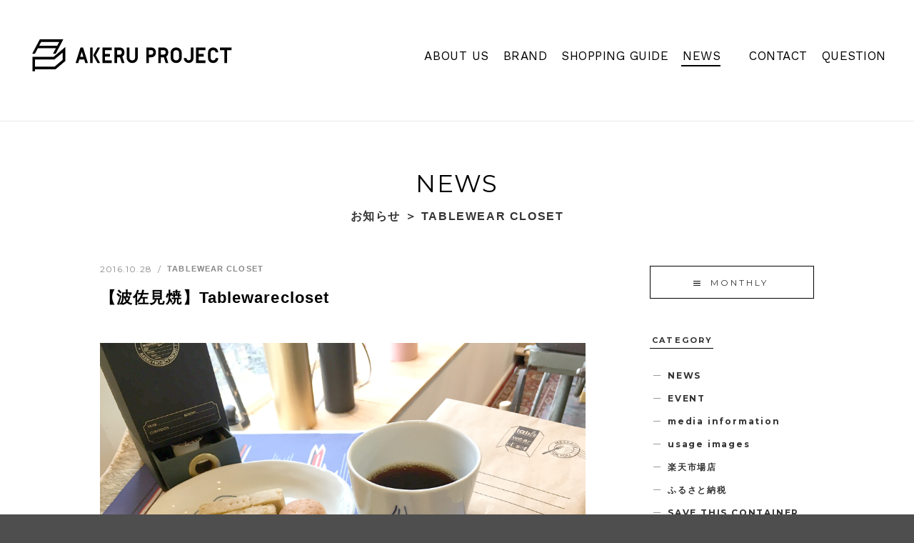

--- FILE ---
content_type: text/html; charset=UTF-8
request_url: https://total-package.jp/akeru-project/news-akeru-project/news_category/tablewear-closet
body_size: 13008
content:
<!DOCTYPE html>
<html dir="ltr" lang="ja">
<head>
<title>TABLEWEAR CLOSET | 岩㟢紙器</title>

		<!-- All in One SEO 4.5.1.1 - aioseo.com -->
		<meta name="robots" content="max-image-preview:large" />
		<link rel="canonical" href="https://total-package.jp/akeru-project/news-akeru-project/news_category/tablewear-closet" />
		<meta name="generator" content="All in One SEO (AIOSEO) 4.5.1.1" />
		<script type="application/ld+json" class="aioseo-schema">
			{"@context":"https:\/\/schema.org","@graph":[{"@type":"BreadcrumbList","@id":"https:\/\/total-package.jp\/akeru-project\/news-akeru-project\/news_category\/tablewear-closet#breadcrumblist","itemListElement":[{"@type":"ListItem","@id":"https:\/\/total-package.jp\/#listItem","position":1,"name":"\u5bb6","item":"https:\/\/total-package.jp\/","nextItem":"https:\/\/total-package.jp\/akeru-project\/news-akeru-project\/news_category\/tablewear-closet#listItem"},{"@type":"ListItem","@id":"https:\/\/total-package.jp\/akeru-project\/news-akeru-project\/news_category\/tablewear-closet#listItem","position":2,"name":"TABLEWEAR CLOSET","previousItem":"https:\/\/total-package.jp\/#listItem"}]},{"@type":"CollectionPage","@id":"https:\/\/total-package.jp\/akeru-project\/news-akeru-project\/news_category\/tablewear-closet#collectionpage","url":"https:\/\/total-package.jp\/akeru-project\/news-akeru-project\/news_category\/tablewear-closet","name":"TABLEWEAR CLOSET | \u5ca9\u37e2\u7d19\u5668","inLanguage":"ja","isPartOf":{"@id":"https:\/\/total-package.jp\/#website"},"breadcrumb":{"@id":"https:\/\/total-package.jp\/akeru-project\/news-akeru-project\/news_category\/tablewear-closet#breadcrumblist"}},{"@type":"Organization","@id":"https:\/\/total-package.jp\/#organization","name":"\u5ca9\u37e2\u7d19\u5668","url":"https:\/\/total-package.jp\/","sameAs":["https:\/\/www.instagram.com\/iwasakisiki\/"]},{"@type":"WebSite","@id":"https:\/\/total-package.jp\/#website","url":"https:\/\/total-package.jp\/","name":"\u5ca9\u37e2\u7d19\u5668","inLanguage":"ja","publisher":{"@id":"https:\/\/total-package.jp\/#organization"}}]}
		</script>
		<!-- All in One SEO -->

<link rel='dns-prefetch' href='//www.google.com' />
<link rel='dns-prefetch' href='//maxcdn.bootstrapcdn.com' />
<link rel='stylesheet' id='sbr_styles-css' href='https://total-package.jp/wp-content/plugins/reviews-feed/assets/css/sbr-styles.css?ver=1.1' type='text/css' media='all' />
<link rel='stylesheet' id='sbi_styles-css' href='https://total-package.jp/wp-content/plugins/instagram-feed/css/sbi-styles.min.css?ver=6.8.0' type='text/css' media='all' />
<link rel='stylesheet' id='wp-block-library-css' href='https://total-package.jp/wp-includes/css/dist/block-library/style.min.css?ver=6.2.8' type='text/css' media='all' />
<link rel='stylesheet' id='classic-theme-styles-css' href='https://total-package.jp/wp-includes/css/classic-themes.min.css?ver=6.2.8' type='text/css' media='all' />
<style id='global-styles-inline-css' type='text/css'>
body{--wp--preset--color--black: #000000;--wp--preset--color--cyan-bluish-gray: #abb8c3;--wp--preset--color--white: #ffffff;--wp--preset--color--pale-pink: #f78da7;--wp--preset--color--vivid-red: #cf2e2e;--wp--preset--color--luminous-vivid-orange: #ff6900;--wp--preset--color--luminous-vivid-amber: #fcb900;--wp--preset--color--light-green-cyan: #7bdcb5;--wp--preset--color--vivid-green-cyan: #00d084;--wp--preset--color--pale-cyan-blue: #8ed1fc;--wp--preset--color--vivid-cyan-blue: #0693e3;--wp--preset--color--vivid-purple: #9b51e0;--wp--preset--gradient--vivid-cyan-blue-to-vivid-purple: linear-gradient(135deg,rgba(6,147,227,1) 0%,rgb(155,81,224) 100%);--wp--preset--gradient--light-green-cyan-to-vivid-green-cyan: linear-gradient(135deg,rgb(122,220,180) 0%,rgb(0,208,130) 100%);--wp--preset--gradient--luminous-vivid-amber-to-luminous-vivid-orange: linear-gradient(135deg,rgba(252,185,0,1) 0%,rgba(255,105,0,1) 100%);--wp--preset--gradient--luminous-vivid-orange-to-vivid-red: linear-gradient(135deg,rgba(255,105,0,1) 0%,rgb(207,46,46) 100%);--wp--preset--gradient--very-light-gray-to-cyan-bluish-gray: linear-gradient(135deg,rgb(238,238,238) 0%,rgb(169,184,195) 100%);--wp--preset--gradient--cool-to-warm-spectrum: linear-gradient(135deg,rgb(74,234,220) 0%,rgb(151,120,209) 20%,rgb(207,42,186) 40%,rgb(238,44,130) 60%,rgb(251,105,98) 80%,rgb(254,248,76) 100%);--wp--preset--gradient--blush-light-purple: linear-gradient(135deg,rgb(255,206,236) 0%,rgb(152,150,240) 100%);--wp--preset--gradient--blush-bordeaux: linear-gradient(135deg,rgb(254,205,165) 0%,rgb(254,45,45) 50%,rgb(107,0,62) 100%);--wp--preset--gradient--luminous-dusk: linear-gradient(135deg,rgb(255,203,112) 0%,rgb(199,81,192) 50%,rgb(65,88,208) 100%);--wp--preset--gradient--pale-ocean: linear-gradient(135deg,rgb(255,245,203) 0%,rgb(182,227,212) 50%,rgb(51,167,181) 100%);--wp--preset--gradient--electric-grass: linear-gradient(135deg,rgb(202,248,128) 0%,rgb(113,206,126) 100%);--wp--preset--gradient--midnight: linear-gradient(135deg,rgb(2,3,129) 0%,rgb(40,116,252) 100%);--wp--preset--duotone--dark-grayscale: url('#wp-duotone-dark-grayscale');--wp--preset--duotone--grayscale: url('#wp-duotone-grayscale');--wp--preset--duotone--purple-yellow: url('#wp-duotone-purple-yellow');--wp--preset--duotone--blue-red: url('#wp-duotone-blue-red');--wp--preset--duotone--midnight: url('#wp-duotone-midnight');--wp--preset--duotone--magenta-yellow: url('#wp-duotone-magenta-yellow');--wp--preset--duotone--purple-green: url('#wp-duotone-purple-green');--wp--preset--duotone--blue-orange: url('#wp-duotone-blue-orange');--wp--preset--font-size--small: 13px;--wp--preset--font-size--medium: 20px;--wp--preset--font-size--large: 36px;--wp--preset--font-size--x-large: 42px;--wp--preset--spacing--20: 0.44rem;--wp--preset--spacing--30: 0.67rem;--wp--preset--spacing--40: 1rem;--wp--preset--spacing--50: 1.5rem;--wp--preset--spacing--60: 2.25rem;--wp--preset--spacing--70: 3.38rem;--wp--preset--spacing--80: 5.06rem;--wp--preset--shadow--natural: 6px 6px 9px rgba(0, 0, 0, 0.2);--wp--preset--shadow--deep: 12px 12px 50px rgba(0, 0, 0, 0.4);--wp--preset--shadow--sharp: 6px 6px 0px rgba(0, 0, 0, 0.2);--wp--preset--shadow--outlined: 6px 6px 0px -3px rgba(255, 255, 255, 1), 6px 6px rgba(0, 0, 0, 1);--wp--preset--shadow--crisp: 6px 6px 0px rgba(0, 0, 0, 1);}:where(.is-layout-flex){gap: 0.5em;}body .is-layout-flow > .alignleft{float: left;margin-inline-start: 0;margin-inline-end: 2em;}body .is-layout-flow > .alignright{float: right;margin-inline-start: 2em;margin-inline-end: 0;}body .is-layout-flow > .aligncenter{margin-left: auto !important;margin-right: auto !important;}body .is-layout-constrained > .alignleft{float: left;margin-inline-start: 0;margin-inline-end: 2em;}body .is-layout-constrained > .alignright{float: right;margin-inline-start: 2em;margin-inline-end: 0;}body .is-layout-constrained > .aligncenter{margin-left: auto !important;margin-right: auto !important;}body .is-layout-constrained > :where(:not(.alignleft):not(.alignright):not(.alignfull)){max-width: var(--wp--style--global--content-size);margin-left: auto !important;margin-right: auto !important;}body .is-layout-constrained > .alignwide{max-width: var(--wp--style--global--wide-size);}body .is-layout-flex{display: flex;}body .is-layout-flex{flex-wrap: wrap;align-items: center;}body .is-layout-flex > *{margin: 0;}:where(.wp-block-columns.is-layout-flex){gap: 2em;}.has-black-color{color: var(--wp--preset--color--black) !important;}.has-cyan-bluish-gray-color{color: var(--wp--preset--color--cyan-bluish-gray) !important;}.has-white-color{color: var(--wp--preset--color--white) !important;}.has-pale-pink-color{color: var(--wp--preset--color--pale-pink) !important;}.has-vivid-red-color{color: var(--wp--preset--color--vivid-red) !important;}.has-luminous-vivid-orange-color{color: var(--wp--preset--color--luminous-vivid-orange) !important;}.has-luminous-vivid-amber-color{color: var(--wp--preset--color--luminous-vivid-amber) !important;}.has-light-green-cyan-color{color: var(--wp--preset--color--light-green-cyan) !important;}.has-vivid-green-cyan-color{color: var(--wp--preset--color--vivid-green-cyan) !important;}.has-pale-cyan-blue-color{color: var(--wp--preset--color--pale-cyan-blue) !important;}.has-vivid-cyan-blue-color{color: var(--wp--preset--color--vivid-cyan-blue) !important;}.has-vivid-purple-color{color: var(--wp--preset--color--vivid-purple) !important;}.has-black-background-color{background-color: var(--wp--preset--color--black) !important;}.has-cyan-bluish-gray-background-color{background-color: var(--wp--preset--color--cyan-bluish-gray) !important;}.has-white-background-color{background-color: var(--wp--preset--color--white) !important;}.has-pale-pink-background-color{background-color: var(--wp--preset--color--pale-pink) !important;}.has-vivid-red-background-color{background-color: var(--wp--preset--color--vivid-red) !important;}.has-luminous-vivid-orange-background-color{background-color: var(--wp--preset--color--luminous-vivid-orange) !important;}.has-luminous-vivid-amber-background-color{background-color: var(--wp--preset--color--luminous-vivid-amber) !important;}.has-light-green-cyan-background-color{background-color: var(--wp--preset--color--light-green-cyan) !important;}.has-vivid-green-cyan-background-color{background-color: var(--wp--preset--color--vivid-green-cyan) !important;}.has-pale-cyan-blue-background-color{background-color: var(--wp--preset--color--pale-cyan-blue) !important;}.has-vivid-cyan-blue-background-color{background-color: var(--wp--preset--color--vivid-cyan-blue) !important;}.has-vivid-purple-background-color{background-color: var(--wp--preset--color--vivid-purple) !important;}.has-black-border-color{border-color: var(--wp--preset--color--black) !important;}.has-cyan-bluish-gray-border-color{border-color: var(--wp--preset--color--cyan-bluish-gray) !important;}.has-white-border-color{border-color: var(--wp--preset--color--white) !important;}.has-pale-pink-border-color{border-color: var(--wp--preset--color--pale-pink) !important;}.has-vivid-red-border-color{border-color: var(--wp--preset--color--vivid-red) !important;}.has-luminous-vivid-orange-border-color{border-color: var(--wp--preset--color--luminous-vivid-orange) !important;}.has-luminous-vivid-amber-border-color{border-color: var(--wp--preset--color--luminous-vivid-amber) !important;}.has-light-green-cyan-border-color{border-color: var(--wp--preset--color--light-green-cyan) !important;}.has-vivid-green-cyan-border-color{border-color: var(--wp--preset--color--vivid-green-cyan) !important;}.has-pale-cyan-blue-border-color{border-color: var(--wp--preset--color--pale-cyan-blue) !important;}.has-vivid-cyan-blue-border-color{border-color: var(--wp--preset--color--vivid-cyan-blue) !important;}.has-vivid-purple-border-color{border-color: var(--wp--preset--color--vivid-purple) !important;}.has-vivid-cyan-blue-to-vivid-purple-gradient-background{background: var(--wp--preset--gradient--vivid-cyan-blue-to-vivid-purple) !important;}.has-light-green-cyan-to-vivid-green-cyan-gradient-background{background: var(--wp--preset--gradient--light-green-cyan-to-vivid-green-cyan) !important;}.has-luminous-vivid-amber-to-luminous-vivid-orange-gradient-background{background: var(--wp--preset--gradient--luminous-vivid-amber-to-luminous-vivid-orange) !important;}.has-luminous-vivid-orange-to-vivid-red-gradient-background{background: var(--wp--preset--gradient--luminous-vivid-orange-to-vivid-red) !important;}.has-very-light-gray-to-cyan-bluish-gray-gradient-background{background: var(--wp--preset--gradient--very-light-gray-to-cyan-bluish-gray) !important;}.has-cool-to-warm-spectrum-gradient-background{background: var(--wp--preset--gradient--cool-to-warm-spectrum) !important;}.has-blush-light-purple-gradient-background{background: var(--wp--preset--gradient--blush-light-purple) !important;}.has-blush-bordeaux-gradient-background{background: var(--wp--preset--gradient--blush-bordeaux) !important;}.has-luminous-dusk-gradient-background{background: var(--wp--preset--gradient--luminous-dusk) !important;}.has-pale-ocean-gradient-background{background: var(--wp--preset--gradient--pale-ocean) !important;}.has-electric-grass-gradient-background{background: var(--wp--preset--gradient--electric-grass) !important;}.has-midnight-gradient-background{background: var(--wp--preset--gradient--midnight) !important;}.has-small-font-size{font-size: var(--wp--preset--font-size--small) !important;}.has-medium-font-size{font-size: var(--wp--preset--font-size--medium) !important;}.has-large-font-size{font-size: var(--wp--preset--font-size--large) !important;}.has-x-large-font-size{font-size: var(--wp--preset--font-size--x-large) !important;}
.wp-block-navigation a:where(:not(.wp-element-button)){color: inherit;}
:where(.wp-block-columns.is-layout-flex){gap: 2em;}
.wp-block-pullquote{font-size: 1.5em;line-height: 1.6;}
</style>
<link rel='stylesheet' id='ctf_styles-css' href='https://total-package.jp/wp-content/plugins/custom-twitter-feeds/css/ctf-styles.min.css?ver=2.2.1' type='text/css' media='all' />
<link rel='stylesheet' id='cff-css' href='https://total-package.jp/wp-content/plugins/custom-facebook-feed/assets/css/cff-style.min.css?ver=4.2.1' type='text/css' media='all' />
<link rel='stylesheet' id='sb-font-awesome-css' href='https://maxcdn.bootstrapcdn.com/font-awesome/4.7.0/css/font-awesome.min.css?ver=6.2.8' type='text/css' media='all' />
<script type='text/javascript' src='//ajax.googleapis.com/ajax/libs/jquery/3.6.0/jquery.min.js?ver=6.2.8' id='jquery-js-js'></script>
<link rel="https://api.w.org/" href="https://total-package.jp/wp-json/" /><link rel="EditURI" type="application/rsd+xml" title="RSD" href="https://total-package.jp/xmlrpc.php?rsd" />
<script>jQuery(function(){
	console.log(21);
    if(document.URL.match(/jirei=No/)) {
		jQuery('.c_form_jire_only').show();
    }else{
		jQuery('.c_form_jire_only').hide();
	}
});</script><meta name="referrer" content="no-referrer-when-downgrade">
<meta http-equiv="X-UA-Compatible" content="IE=edge">
<meta charset="utf-8">
<meta name="viewport" content="width=1300, user-scalable=yes"> 
<link rel="apple-touch-icon-precomposed" href="/_ico/icon.png"> 
<link rel="profile" href="http://gmpg.org/xfn/11">
<link rel="alternate" type="application/rss+xml" title="RSS 2.0" href="https://total-package.jp/feed">
<link rel="alternate" type="text/xml" title="RSS .92" href="https://total-package.jp/feed/rss">
<link rel="alternate" type="application/atom+xml" title="Atom 1.0" href="https://total-package.jp/feed/atom">
<link rel="alternate" type="application/rss+xml" title="RSS" href="https://total-package.jp/index.rdf">
<link rel="shortcut icon" href="https://total-package.jp/wp-content/themes/iwasaki6/favicon.ico">
<link rel="icon" href="https://total-package.jp/wp-content/themes/iwasaki6/favicon.ico" type="image/vnd.microsoft.icon">
<script src="https://total-package.jp/wp-content/themes/iwasaki6/js/jquery.min.js"></script>
<script src="https://total-package.jp/wp-content/themes/iwasaki6/js/copyright.js"></script>
<link rel="stylesheet" href="https://total-package.jp/wp-content/themes/iwasaki6/css/reset.css">
<link rel="stylesheet" href="https://total-package.jp/wp-content/themes/iwasaki6/css/slick.css">
<link rel="stylesheet" href="https://total-package.jp/wp-content/themes/iwasaki6/style-akeru-project.css?20260124122012">
<link rel="stylesheet" href="https://total-package.jp/wp-content/themes/iwasaki6/css/akeru-project/news-akeru-project.css?20260124122012">
<link rel="preconnect" href="https://fonts.googleapis.com">
<link rel="preconnect" href="https://fonts.gstatic.com" crossorigin>
<link href="https://fonts.googleapis.com/css2?family=Montserrat:wght@400;700&family=Work+Sans:wght@400;500;600&display=swap&family=Bad+Script" rel="stylesheet">

<meta property="og:locale" content="ja_JP">
<meta property="fb:admins" content="">



</head>

<body id="news-akeru-project" class="inside category pc">

<div id="wrap">

<header id="header">
	<div class="inner-header">
		<p class="logo"><a href="https://total-package.jp/akeru-project" title="AKERU PROJECTのホーム"><img src="https://total-package.jp/wp-content/themes/iwasaki6/img/akeru-project/share/logo.svg" alt="AKERU PROJECT"></a></p>
		<nav>
	<ul class="gnav">
		<li class="gnav-about"><a href="https://total-package.jp/akeru-project/about-akeru-project" title="岩㟢紙器について"><em class="font-sans">ABOUT US</em></a></li>
		<li class="gnav-item nav-mega">
			<a href="https://total-package.jp/akeru-project/series" title="シリーズ一覧"><em class="font-sans">BRAND</em></a>
			<div class="dropdown">
				<h2><a href="https://total-package.jp/akeru-project/series" title="商品シリーズ一覧">AKERU PROJECT BRAND LINEUP</a></h2>
				<p class="link"><a href="https://total-package.jp/akeru-project/item" title="全ての商品">VIEW ALL</a></p>
				<ul>
										<li class="yuki_mikami"><a href="https://total-package.jp/akeru-project/item/item_category/yuki_mikami" title="Yuki MIKAMI">
						<figure>
													<img src="https://total-package.jp/wp-content/uploads/2025/08/about_series-480x280.jpg" srcset="https://total-package.jp/wp-content/uploads/2025/08/about_series-960x560.jpg 2x" alt="Yuki MIKAMI">
												</figure>
						<p>Yuki MIKAMI</p>
					</a></li>
															<li class="3nen"><a href="https://total-package.jp/akeru-project/item/item_category/3nen" title="3nen">
						<figure>
													<img src="https://total-package.jp/wp-content/uploads/2025/06/DSC_4648-e1750991602233-480x280.jpg" srcset="https://total-package.jp/wp-content/uploads/2025/06/DSC_4648-e1750991602233-960x560.jpg 2x" alt="3nen">
												</figure>
						<p>3nen</p>
					</a></li>
															<li class="enough"><a href="https://total-package.jp/akeru-project/item/item_category/enough" title="enough">
						<figure>
													<img src="https://total-package.jp/wp-content/uploads/2018/06/clock_image_1-480x280.jpg" srcset="https://total-package.jp/wp-content/uploads/2018/06/clock_image_1-960x560.jpg 2x" alt="enough">
												</figure>
						<p>enough</p>
					</a></li>
															<li class="domestic-mail"><a href="https://total-package.jp/akeru-project/item/item_category/domestic-mail" title="DOMESTIC MAIL">
						<figure>
													<img src="https://total-package.jp/wp-content/uploads/2020/01/series_dm-480x280.jpg" srcset="https://total-package.jp/wp-content/uploads/2020/01/series_dm-960x560.jpg 2x" alt="DOMESTIC MAIL">
												</figure>
						<p>DOMESTIC MAIL</p>
					</a></li>
															<li class="akeru-museum"><a href="https://total-package.jp/akeru-project/item/item_category/akeru-museum" title="AKERU MUSEUM.">
						<figure>
													<img src="https://total-package.jp/wp-content/uploads/2019/02/museum-480x280.jpg" srcset="https://total-package.jp/wp-content/uploads/2019/02/museum-960x560.jpg 2x" alt="AKERU MUSEUM.">
												</figure>
						<p>AKERU MUSEUM.</p>
					</a></li>
															<li class="baggage-box"><a href="https://total-package.jp/akeru-project/item/item_category/baggage-box" title="Baggage Box">
						<figure>
													<img src="https://total-package.jp/wp-content/uploads/2016/09/img-baggage-box-480x280.jpg" srcset="https://total-package.jp/wp-content/uploads/2016/09/img-baggage-box-960x560.jpg 2x" alt="Baggage Box">
												</figure>
						<p>Baggage Box</p>
					</a></li>
															<li class="museum-aap2-2"><a href="https://total-package.jp/akeru-project/item/item_category/museum-aap2-2" title="AKERU MUSEUM. vol.3 aap">
						<figure>
													<img src="https://total-package.jp/wp-content/uploads/2022/11/sesries_1180_720-480x280.jpg" srcset="https://total-package.jp/wp-content/uploads/2022/11/sesries_1180_720-960x560.jpg 2x" alt="AKERU MUSEUM. vol.3 aap">
												</figure>
						<p>AKERU MUSEUM. vol.3 aap</p>
					</a></li>
															<li class="museum-aap"><a href="https://total-package.jp/akeru-project/item/item_category/museum-aap" title="AKERU MUSEUM. vol.2 aap">
						<figure>
													<img src="https://total-package.jp/wp-content/uploads/2021/12/top_1-480x280.jpg" srcset="https://total-package.jp/wp-content/uploads/2021/12/top_1-960x560.jpg 2x" alt="AKERU MUSEUM. vol.2 aap">
												</figure>
						<p>AKERU MUSEUM. vol.2 aap</p>
					</a></li>
															<li class="save-this-container"><a href="https://total-package.jp/akeru-project/item/item_category/save-this-container" title="SAVE THIS CONTAINER">
						<figure>
													<img src="https://total-package.jp/wp-content/uploads/2019/08/41I0351-480x280.jpg" srcset="https://total-package.jp/wp-content/uploads/2019/08/41I0351-960x560.jpg 2x" alt="SAVE THIS CONTAINER">
												</figure>
						<p>SAVE THIS CONTAINER</p>
					</a></li>
															<li class="all"><a href="https://total-package.jp/akeru-project/series" title="商品シリーズ一覧">
						<p>BRAND LINEUP</p>
					</a></li>
				</ul>
			</div>
		</li>
		<li class="gnav-shopping-guide"><a href="https://total-package.jp/akeru-project/shopping-guide" title="ショッピングガイド"><em class="font-sans">SHOPPING GUIDE</em></a></li>
		<li class="gnav-news"><a href="https://total-package.jp/akeru-project/news-akeru-project" title="お知らせ"><em class="font-sans">NEWS</em></a></li>
		
		<li class="gnav-contact ml"><a href="https://total-package.jp/akeru-project/contact-akeru-project" title="お問い合わせ"><em class="font-sans">CONTACT</em></a></li>
		<li class=""><a href="https://total-package.jp/question" title="よくある質問"><em class="font-sans">QUESTION</em></a></li>
	</ul>
</nav>
<div class="bg-mega"></div>	</div>
</header>

<div id="mainContents">
<section id="news-akeru-projectContents" class="category">
<div class="contents">

<div class="title-set title-center">
	<h1>
		<a href="https://total-package.jp/akeru-project/news-akeru-project" title="お知らせ"><em>NEWS</em></a>
		<p>お知らせ
				<span> ＞ TABLEWEAR CLOSET</span>
						</p>
	</h1>
</div>

<div class="blog-area">
		
	<article>
		<div class="blog-title">
			<time>2016.10.28</time>
			<p class="category">
				<ul>
										<li>TABLEWEAR CLOSET</li>
									</ul>
			</p>
			<h2><a href="https://total-package.jp/akeru-project/news-akeru-project/50002244" title="【波佐見焼】Tablewareclosetの記事">【波佐見焼】Tablewarecloset</a></h2>
		</div>
		<div class="blog-main">
			<p><img decoding="async" class="alignnone size-full wp-image-50002245" src="https://total-package.jp/wp-content/uploads/2016/10/IMG_0120.jpg" alt="img_0120" width="2016" height="1512" srcset="https://total-package.jp/wp-content/uploads/2016/10/IMG_0120.jpg 2016w, https://total-package.jp/wp-content/uploads/2016/10/IMG_0120-680x510.jpg 680w, https://total-package.jp/wp-content/uploads/2016/10/IMG_0120-768x576.jpg 768w, https://total-package.jp/wp-content/uploads/2016/10/IMG_0120-1200x900.jpg 1200w" sizes="(max-width: 2016px) 100vw, 2016px" /></p>
<p>おはようございます。<br />
今朝は雨模様の波佐見です。１０月も終ろうとしているのに昨日は日中は半袖で過ごせるくらいの<br />
良いお天気でした。</p>
<p>打って変わって今朝は肌寒くしとしとと雨が降っています。</p>
<p>こんな朝はコーヒーを飲みながら静かに過ごせたらいいですね。<br />
好きな本もゆっくり読みたくなります。<br />
そんな時にぴったりな食器もありますよ。</p>
<p>波佐見焼のTablewareclosetシリーズです。<br />
もちろんひとつひとつにパッケージがついていてとても好評いただいています。</p>
<p>ぜひ、真っ白の陶磁器に映える波佐見焼の特徴とも言える青色のメッセージで<br />
お楽しみください。</p>
<p>他にもプレート等もあります。またご紹介しますね。</p>
		</div>
		
				
				<ul class="post-link">
					<li><a href="https://total-package.jp/akeru-project/item/50000237" target="blank" title="Voice Plate M">Voice Plate M</a></li>
					<li><a href="https://total-package.jp/akeru-project/item/50000245" target="blank" title="Voice Plate S">Voice Plate S</a></li>
					<li><a href="https://total-package.jp/akeru-project/item/50000166" target="blank" title="Cup CLEAR M">Cup CLEAR M</a></li>
					<li><a href="https://total-package.jp/akeru-project/item/50000259" target="blank" title="COPIED RUG MAZARINE luncheon">COPIED RUG MAZARINE luncheon</a></li>
					<li><a href="https://total-package.jp/akeru-project/item/50000090" target="blank" title="EMA BLACK-DARKGREEN">EMA BLACK-DARKGREEN</a></li>
						</ul>
			</article>
	
		
		
	<article>
		<div class="blog-title">
			<time>2016.12.9</time>
			<p class="category">
				<ul>
										<li>TABLEWEAR CLOSET</li>
									</ul>
			</p>
			<h2><a href="https://total-package.jp/akeru-project/news-akeru-project/50002505" title="クリスマスの特別なChristmas Letter Plateの記事">クリスマスの特別なChristmas Letter Plate</a></h2>
		</div>
		<div class="blog-main">
			<p><a href="https://total-package.jp/archives/item_category/christmas-letter-plate"><img decoding="async" loading="lazy" src="https://total-package.jp/wp-content/uploads/2016/07/04banner.jpg" alt="04banner" width="1280" height="600" class="alignnone size-full wp-image-50002504" /></a></p>
<p>【TABLEWEAR CLOSET】は、<br />
&#8220;食とデザインとアート&#8221;を中心に活動する<br />
holidayとコラボレーションした、<br />
波佐見焼のテーブルウェアブランドです。</p>
<p>クリスマスならではのメッセージを描いたシリーズ<br />
「Christmas Letter Plate」が人気です。</p>
<p>クリスマスの食卓を彩るのにぴったりなプレート。<br />
当日までは、壁に立てかけたりと飾って使ってもいいですね◎</p>
<p>新宿NEWoManにて開催されている期間限定マーケット<br />
＜BATOMA CHRISTMAS PARTY MARKET＞にも出品しています。</p>
<p>実物をご覧いただけば、きっと気に入っていただけるはずです！<br />
是非ご覧ください。</p>
		</div>
		
				
				<ul class="post-link">
					<li><a href="https://total-package.jp/archives/50002498" target="blank" title="期間限定＜BATOMA CHRISTMAS PARTY MARKET＞">期間限定＜BATOMA CHRISTMAS PARTY MARKET＞</a></li>
					<li><a href="https://total-package.jp/archives/item_category/christmas-letter-plate" target="blank" title="TABLEWARE CLOSET - Christmas Letter Plate">TABLEWARE CLOSET - Christmas Letter Plate</a></li>
					<li><a href="https://total-package.jp/akeru-project/item/50000258" target="blank" title="COPIED RUG CRIMSON luncheon">COPIED RUG CRIMSON luncheon</a></li>
						</ul>
			</article>
	
		
		
	<article>
		<div class="blog-title">
			<time>2017.5.10</time>
			<p class="category">
				<ul>
										<li>DOUBLE BOTTOM</li>
										<li>TABLEWEAR CLOSET</li>
									</ul>
			</p>
			<h2><a href="https://total-package.jp/akeru-project/news-akeru-project/50002819" title="母の日ギフトにいかがですか？の記事">母の日ギフトにいかがですか？</a></h2>
		</div>
		<div class="blog-main">
			<p><img decoding="async" loading="lazy" src="https://total-package.jp/wp-content/uploads/2016/07/banner_morhersday.jpg" alt="" width="1280" height="600" class="alignnone size-full wp-image-50002820" srcset="https://total-package.jp/wp-content/uploads/2016/07/banner_morhersday.jpg 1280w, https://total-package.jp/wp-content/uploads/2016/07/banner_morhersday-680x319.jpg 680w, https://total-package.jp/wp-content/uploads/2016/07/banner_morhersday-768x360.jpg 768w, https://total-package.jp/wp-content/uploads/2016/07/banner_morhersday-1200x563.jpg 1200w" sizes="(max-width: 1280px) 100vw, 1280px" /></p>
<p>もうすぐ母の日。<br />
いつもお世話になっているお母さんへ、感謝の気持ちを伝える特別な日です。</p>
<p>AKERU PROJECTより、母の日のギフトにぴったりな商品をご紹介します。</p>
<p><img decoding="async" loading="lazy" src="https://total-package.jp/wp-content/uploads/2016/01/L1H6678.jpg" alt="" width="2000" height="1333" class="alignnone size-full wp-image-50000969" srcset="https://total-package.jp/wp-content/uploads/2016/01/L1H6678.jpg 2000w, https://total-package.jp/wp-content/uploads/2016/01/L1H6678-680x453.jpg 680w, https://total-package.jp/wp-content/uploads/2016/01/L1H6678-768x512.jpg 768w, https://total-package.jp/wp-content/uploads/2016/01/L1H6678-1200x800.jpg 1200w, https://total-package.jp/wp-content/uploads/2016/01/L1H6678-1140x760.jpg 1140w" sizes="(max-width: 2000px) 100vw, 2000px" /><br />
《DOUBLE BOTTOM》<br />
<a href="https://total-package.jp/akeru-project/item/50000085">EMA White-Red</a><br />
¥1,530</p>
<p>お買い物メモや家計簿をつけたり、または家族の予定を整理したり。<br />
なにかと字を書くことの多いお母さんへ、お母さん専用のペン立てをプレゼントするのはいかがでしょうか？</p>
<p>もしくは、お客さんが来た時にコーヒーと一緒に出すシュガースタンドとしても使えます。<br />
下の引き出しにはミルクを入れて。<br />
お茶しながらおしゃべりすることが好きなお母さんにはぴったりですね。</p>
<p>エマと一輪のお花をセットでプレゼントしたら、きっと喜んでくれるはずです。</p>
<p><img decoding="async" loading="lazy" src="https://total-package.jp/wp-content/uploads/2016/01/plate_S_06.jpg" alt="" width="1140" height="760" class="alignnone size-full wp-image-50001436" srcset="https://total-package.jp/wp-content/uploads/2016/01/plate_S_06.jpg 1140w, https://total-package.jp/wp-content/uploads/2016/01/plate_S_06-680x453.jpg 680w, https://total-package.jp/wp-content/uploads/2016/01/plate_S_06-768x512.jpg 768w" sizes="(max-width: 1140px) 100vw, 1140px" /></p>
<p>《TABLEWEAR CLOSET》<br />
<a href="https://total-package.jp/akeru-project/item/item_category/letter-plate">Letter Plate &#8220;THANK YOU&#8221;</a><br />
S ¥2,000<br />
M ¥2,800</p>
<p>「感謝の気持ちを伝えたいけど、手紙を書くのはちょっと照れくさい」<br />
そんな方におすすめしたいのが、気持ちを伝えるテーブルウェア。</p>
<p>手紙の形をしたプレートを、専用の封筒に入れてお届けします。<br />
開けたらきっとびっくりしますね。</p>
<p>メッセージの書かれたプレートにケーキを乗せてプレゼントしたら、<br />
何よりも感謝の気持ちが届くはずです。</p>
<p>&#8220;THANK YOU&#8221;のほかにも、<br />
&#8220;Sending you lot of loves!&#8221;(たくさんの愛を送ります)<br />
&#8220;THANK YOU FOR EVERYTHING&#8221;(いろいろありがとう)<br />
など、いろいろなメッセージがあります。</p>
<p>もう少しカジュアルな<a href="https://total-package.jp/akeru-project/item/item_category/voice-plate">Voice Plate</a>シリーズもあります。<br />
&#8220;ARIGATO&#8221;<br />
&#8220;Thank you&#8221;<br />
&#8220;FOR YOU&#8221;<br />
&#8220;MERCI&#8221;<br />
などなど。</p>
<p>ぜひ、お母さんに送るぴったりなメッセージを見つけてください！</p>
		</div>
		
				
			</article>
	
		
		
	<article>
		<div class="blog-title">
			<time>2017.12.5</time>
			<p class="category">
				<ul>
										<li>NEWS</li>
										<li>TABLEWEAR CLOSET</li>
										<li>COPIED RUG</li>
									</ul>
			</p>
			<h2><a href="https://total-package.jp/akeru-project/news-akeru-project/50003207" title="【Christmas Gift Set】クリスマスを華やかにするセットアイテム【送料無料】の記事">【Christmas Gift Set】クリスマスを華やかにするセットアイテム【送料無料】</a></h2>
		</div>
		<div class="blog-main">
			<p><img decoding="async" loading="lazy" src="https://total-package.jp/wp-content/uploads/2017/12/banner-680x319.jpg" alt="" width="680" height="319" class="alignnone size-medium wp-image-50003215" srcset="https://total-package.jp/wp-content/uploads/2017/12/banner-680x319.jpg 680w, https://total-package.jp/wp-content/uploads/2017/12/banner-768x360.jpg 768w, https://total-package.jp/wp-content/uploads/2017/12/banner-1200x563.jpg 1200w, https://total-package.jp/wp-content/uploads/2017/12/banner.jpg 1280w" sizes="(max-width: 680px) 100vw, 680px" /></p>
<p>今年もクリスマスが近づいてきました。<br />
街やお店がクリスマスムードで華やかになりますね。</p>
<p>そんな特別な日に使ってほしいアイテムを、セットにしてお買い求めやすい価格でご用意しました。<br />
ほんのささやかですが、AKERU PROJECTにて送料を負担し、送料無料にてお届けします。</p>
<p><img decoding="async" loading="lazy" src="https://total-package.jp/wp-content/uploads/2017/12/merry01-680x453.jpg" alt="" width="680" height="453" class="alignnone size-medium wp-image-50003184" srcset="https://total-package.jp/wp-content/uploads/2017/12/merry01-680x453.jpg 680w, https://total-package.jp/wp-content/uploads/2017/12/merry01-768x512.jpg 768w, https://total-package.jp/wp-content/uploads/2017/12/merry01.jpg 1140w" sizes="(max-width: 680px) 100vw, 680px" /><br />
<a href="https://total-package.jp/akeru-project/item/50003172">【Merry Christmas】¥5,500+税</a><br />
&#8220;MERRY CHRISTMAS&#8221;の文字がユニークなプレート3枚と、紙のランチョンマット1枚のセットです。<br />
プレートの縁がクリア/レッド/ゴールドの3色に彩られています。</p>
<p><img decoding="async" loading="lazy" src="https://total-package.jp/wp-content/uploads/2017/12/hohoho01-680x453.jpg" alt="" width="680" height="453" class="alignnone size-medium wp-image-50003191" srcset="https://total-package.jp/wp-content/uploads/2017/12/hohoho01-680x453.jpg 680w, https://total-package.jp/wp-content/uploads/2017/12/hohoho01-768x512.jpg 768w, https://total-package.jp/wp-content/uploads/2017/12/hohoho01.jpg 1140w" sizes="(max-width: 680px) 100vw, 680px" /><br />
<a href="https://total-package.jp/akeru-project/item/50003174">【HO!HO!HO!】¥5,500+税</a><br />
気分が楽しくなる&#8221;HO!HO!HO!&#8221;の文字が描かれたプレート3枚セットと、紙のランチョンマット1枚のセットです。<br />
プレートの縁がクリア/レッド/ゴールドの3色に彩られています。</p>
<p><img decoding="async" loading="lazy" src="https://total-package.jp/wp-content/uploads/2017/12/mix01-680x453.jpg" alt="" width="680" height="453" class="alignnone size-medium wp-image-50003198" srcset="https://total-package.jp/wp-content/uploads/2017/12/mix01-680x453.jpg 680w, https://total-package.jp/wp-content/uploads/2017/12/mix01-768x512.jpg 768w, https://total-package.jp/wp-content/uploads/2017/12/mix01.jpg 1140w" sizes="(max-width: 680px) 100vw, 680px" /><br />
<a href="https://total-package.jp/akeru-project/item/50003175">【HAPPY HOLIDAYS!】¥5,000+税</a><br />
クリスマスのメッセージが描かれた3種類のプレートと、紙のランチョンマット1枚のセットです。<br />
プレートの縁はすべてクリアですが、他のセットよりも少しだけ価格を抑えました。</p>
<p><img decoding="async" loading="lazy" src="https://total-package.jp/wp-content/uploads/2017/12/image02-680x680.jpg" alt="" width="680" height="680" class="alignnone size-medium wp-image-50003181" srcset="https://total-package.jp/wp-content/uploads/2017/12/image02-680x680.jpg 680w, https://total-package.jp/wp-content/uploads/2017/12/image02-768x768.jpg 768w, https://total-package.jp/wp-content/uploads/2017/12/image02-1200x1200.jpg 1200w, https://total-package.jp/wp-content/uploads/2017/12/image02-40x40.jpg 40w, https://total-package.jp/wp-content/uploads/2017/12/image02-80x80.jpg 80w, https://total-package.jp/wp-content/uploads/2017/12/image02-100x100.jpg 100w, https://total-package.jp/wp-content/uploads/2017/12/image02-160x160.jpg 160w, https://total-package.jp/wp-content/uploads/2017/12/image02-190x190.jpg 190w, https://total-package.jp/wp-content/uploads/2017/12/image02-200x200.jpg 200w, https://total-package.jp/wp-content/uploads/2017/12/image02-380x380.jpg 380w, https://total-package.jp/wp-content/uploads/2017/12/image02-280x280.jpg 280w, https://total-package.jp/wp-content/uploads/2017/12/image02-560x560.jpg 560w, https://total-package.jp/wp-content/uploads/2017/12/image02-300x300.jpg 300w, https://total-package.jp/wp-content/uploads/2017/12/image02-600x600.jpg 600w, https://total-package.jp/wp-content/uploads/2017/12/image02.jpg 1600w" sizes="(max-width: 680px) 100vw, 680px" /></p>
<p>ショートケーキをのせるのにぴったりな、ポストカードサイズのセットです。<br />
クリスマスレタープレートは一回り大きなMサイズもご用意しているので、<br />
合わせてお使いいただいてもいいかもしれません。</p>
<p>クリスマスの前日までは、お部屋に飾っても素敵です。<br />
来年も、再来年も、繰り返し使っていただけます。</p>
<p>クリスマスアイテムで、素敵なクリスマスをお過ごし下さい！</p>
		</div>
		
				
				<ul class="post-link">
					<li><a href="https://total-package.jp/akeru-project/item/item_category/christmas-gift-set" target="blank" title="Christmas Gift Set 商品ページ">Christmas Gift Set 商品ページ</a></li>
					<li><a href="https://total-package.jp/akeru-project/item/item_category/tablewear-closet" target="blank" title="TABLEWEAR CLOSET">TABLEWEAR CLOSET</a></li>
					<li><a href="https://total-package.jp/akeru-project/item/item_category/copied-rug" target="blank" title="COPIED RUG">COPIED RUG</a></li>
						</ul>
			</article>
	
		
	</div>

<aside class="side">
	<div class="btn-archive">
		<select name="archive-dropdown" onChange='document.location.href=this.options[this.selectedIndex].value;'> 
    	<option value="">MONTHLY</option> 
    		<option value='https://total-package.jp/akeru-project/news-akeru-project/2025/12'> 2025年12月 &nbsp;(1)</option>
	<option value='https://total-package.jp/akeru-project/news-akeru-project/2025/07'> 2025年7月 &nbsp;(1)</option>
	<option value='https://total-package.jp/akeru-project/news-akeru-project/2024/10'> 2024年10月 &nbsp;(1)</option>
	<option value='https://total-package.jp/akeru-project/news-akeru-project/2023/12'> 2023年12月 &nbsp;(1)</option>
	<option value='https://total-package.jp/akeru-project/news-akeru-project/2022/12'> 2022年12月 &nbsp;(1)</option>
	<option value='https://total-package.jp/akeru-project/news-akeru-project/2022/11'> 2022年11月 &nbsp;(1)</option>
	<option value='https://total-package.jp/akeru-project/news-akeru-project/2022/10'> 2022年10月 &nbsp;(1)</option>
	<option value='https://total-package.jp/akeru-project/news-akeru-project/2022/08'> 2022年8月 &nbsp;(2)</option>
	<option value='https://total-package.jp/akeru-project/news-akeru-project/2022/05'> 2022年5月 &nbsp;(1)</option>
	<option value='https://total-package.jp/akeru-project/news-akeru-project/2021/12'> 2021年12月 &nbsp;(1)</option>
	<option value='https://total-package.jp/akeru-project/news-akeru-project/2021/04'> 2021年4月 &nbsp;(1)</option>
	<option value='https://total-package.jp/akeru-project/news-akeru-project/2021/02'> 2021年2月 &nbsp;(1)</option>
	<option value='https://total-package.jp/akeru-project/news-akeru-project/2020/12'> 2020年12月 &nbsp;(1)</option>
	<option value='https://total-package.jp/akeru-project/news-akeru-project/2020/11'> 2020年11月 &nbsp;(1)</option>
	<option value='https://total-package.jp/akeru-project/news-akeru-project/2020/10'> 2020年10月 &nbsp;(1)</option>
	<option value='https://total-package.jp/akeru-project/news-akeru-project/2020/09'> 2020年9月 &nbsp;(3)</option>
	<option value='https://total-package.jp/akeru-project/news-akeru-project/2020/08'> 2020年8月 &nbsp;(2)</option>
	<option value='https://total-package.jp/akeru-project/news-akeru-project/2020/07'> 2020年7月 &nbsp;(1)</option>
	<option value='https://total-package.jp/akeru-project/news-akeru-project/2020/06'> 2020年6月 &nbsp;(1)</option>
	<option value='https://total-package.jp/akeru-project/news-akeru-project/2020/05'> 2020年5月 &nbsp;(3)</option>
	<option value='https://total-package.jp/akeru-project/news-akeru-project/2020/04'> 2020年4月 &nbsp;(4)</option>
	<option value='https://total-package.jp/akeru-project/news-akeru-project/2020/02'> 2020年2月 &nbsp;(5)</option>
	<option value='https://total-package.jp/akeru-project/news-akeru-project/2020/01'> 2020年1月 &nbsp;(1)</option>
	<option value='https://total-package.jp/akeru-project/news-akeru-project/2019/12'> 2019年12月 &nbsp;(2)</option>
	<option value='https://total-package.jp/akeru-project/news-akeru-project/2019/09'> 2019年9月 &nbsp;(1)</option>
	<option value='https://total-package.jp/akeru-project/news-akeru-project/2019/08'> 2019年8月 &nbsp;(3)</option>
	<option value='https://total-package.jp/akeru-project/news-akeru-project/2019/07'> 2019年7月 &nbsp;(3)</option>
	<option value='https://total-package.jp/akeru-project/news-akeru-project/2019/06'> 2019年6月 &nbsp;(4)</option>
	<option value='https://total-package.jp/akeru-project/news-akeru-project/2019/05'> 2019年5月 &nbsp;(1)</option>
	<option value='https://total-package.jp/akeru-project/news-akeru-project/2019/04'> 2019年4月 &nbsp;(3)</option>
	<option value='https://total-package.jp/akeru-project/news-akeru-project/2019/03'> 2019年3月 &nbsp;(2)</option>
	<option value='https://total-package.jp/akeru-project/news-akeru-project/2019/02'> 2019年2月 &nbsp;(1)</option>
	<option value='https://total-package.jp/akeru-project/news-akeru-project/2018/12'> 2018年12月 &nbsp;(6)</option>
	<option value='https://total-package.jp/akeru-project/news-akeru-project/2018/11'> 2018年11月 &nbsp;(1)</option>
	<option value='https://total-package.jp/akeru-project/news-akeru-project/2018/10'> 2018年10月 &nbsp;(4)</option>
	<option value='https://total-package.jp/akeru-project/news-akeru-project/2018/09'> 2018年9月 &nbsp;(2)</option>
	<option value='https://total-package.jp/akeru-project/news-akeru-project/2018/08'> 2018年8月 &nbsp;(2)</option>
	<option value='https://total-package.jp/akeru-project/news-akeru-project/2018/07'> 2018年7月 &nbsp;(1)</option>
	<option value='https://total-package.jp/akeru-project/news-akeru-project/2018/06'> 2018年6月 &nbsp;(3)</option>
	<option value='https://total-package.jp/akeru-project/news-akeru-project/2018/05'> 2018年5月 &nbsp;(1)</option>
	<option value='https://total-package.jp/akeru-project/news-akeru-project/2018/04'> 2018年4月 &nbsp;(2)</option>
	<option value='https://total-package.jp/akeru-project/news-akeru-project/2018/03'> 2018年3月 &nbsp;(3)</option>
	<option value='https://total-package.jp/akeru-project/news-akeru-project/2018/02'> 2018年2月 &nbsp;(1)</option>
	<option value='https://total-package.jp/akeru-project/news-akeru-project/2018/01'> 2018年1月 &nbsp;(1)</option>
	<option value='https://total-package.jp/akeru-project/news-akeru-project/2017/12'> 2017年12月 &nbsp;(2)</option>
	<option value='https://total-package.jp/akeru-project/news-akeru-project/2017/11'> 2017年11月 &nbsp;(2)</option>
	<option value='https://total-package.jp/akeru-project/news-akeru-project/2017/10'> 2017年10月 &nbsp;(2)</option>
	<option value='https://total-package.jp/akeru-project/news-akeru-project/2017/09'> 2017年9月 &nbsp;(1)</option>
	<option value='https://total-package.jp/akeru-project/news-akeru-project/2017/08'> 2017年8月 &nbsp;(3)</option>
	<option value='https://total-package.jp/akeru-project/news-akeru-project/2017/07'> 2017年7月 &nbsp;(2)</option>
	<option value='https://total-package.jp/akeru-project/news-akeru-project/2017/06'> 2017年6月 &nbsp;(3)</option>
	<option value='https://total-package.jp/akeru-project/news-akeru-project/2017/05'> 2017年5月 &nbsp;(3)</option>
	<option value='https://total-package.jp/akeru-project/news-akeru-project/2017/04'> 2017年4月 &nbsp;(1)</option>
	<option value='https://total-package.jp/akeru-project/news-akeru-project/2017/03'> 2017年3月 &nbsp;(2)</option>
	<option value='https://total-package.jp/akeru-project/news-akeru-project/2017/01'> 2017年1月 &nbsp;(3)</option>
	<option value='https://total-package.jp/akeru-project/news-akeru-project/2016/12'> 2016年12月 &nbsp;(6)</option>
	<option value='https://total-package.jp/akeru-project/news-akeru-project/2016/11'> 2016年11月 &nbsp;(1)</option>
	<option value='https://total-package.jp/akeru-project/news-akeru-project/2016/10'> 2016年10月 &nbsp;(3)</option>
	<option value='https://total-package.jp/akeru-project/news-akeru-project/2016/09'> 2016年9月 &nbsp;(1)</option>
    </select>
	</div>
	<div class="sec-side">
		<h2><em>CATEGORY</em></h2>
		<ul class="category-list">
				<li class="cat-item cat-item-241"><a href="https://total-package.jp/akeru-project/news-akeru-project/news_category/akeru-news">NEWS</a>
</li>
	<li class="cat-item cat-item-304"><a href="https://total-package.jp/akeru-project/news-akeru-project/news_category/event">EVENT</a>
</li>
	<li class="cat-item cat-item-305"><a href="https://total-package.jp/akeru-project/news-akeru-project/news_category/media-information">media information</a>
</li>
	<li class="cat-item cat-item-306"><a href="https://total-package.jp/akeru-project/news-akeru-project/news_category/usage-images">usage images</a>
</li>
	<li class="cat-item cat-item-307"><a href="https://total-package.jp/akeru-project/news-akeru-project/news_category/%e6%a5%bd%e5%a4%a9%e5%b8%82%e5%a0%b4%e5%ba%97">楽天市場店</a>
</li>
	<li class="cat-item cat-item-303"><a href="https://total-package.jp/akeru-project/news-akeru-project/news_category/%e3%81%b5%e3%82%8b%e3%81%95%e3%81%a8%e7%b4%8d%e7%a8%8e">ふるさと納税</a>
</li>
	<li class="cat-item cat-item-320"><a href="https://total-package.jp/akeru-project/news-akeru-project/news_category/save-this-container">SAVE THIS CONTAINER</a>
</li>
	<li class="cat-item cat-item-242"><a href="https://total-package.jp/akeru-project/news-akeru-project/news_category/double-bottom">DOUBLE BOTTOM</a>
</li>
	<li class="cat-item cat-item-309"><a href="https://total-package.jp/akeru-project/news-akeru-project/news_category/akeru-museum">AKERU MUSEUM.</a>
</li>
	<li class="cat-item cat-item-243"><a href="https://total-package.jp/akeru-project/news-akeru-project/news_category/domestic-mail">DOMESTIC MAIL</a>
</li>
	<li class="cat-item cat-item-244"><a href="https://total-package.jp/akeru-project/news-akeru-project/news_category/field-container">FIELD CONTAINER</a>
</li>
	<li class="cat-item cat-item-310"><a href="https://total-package.jp/akeru-project/news-akeru-project/news_category/baggage-box">Baggage Box</a>
</li>
	<li class="cat-item cat-item-245 current-cat"><a aria-current="page" href="https://total-package.jp/akeru-project/news-akeru-project/news_category/tablewear-closet">TABLEWEAR CLOSET</a>
</li>
	<li class="cat-item cat-item-297"><a href="https://total-package.jp/akeru-project/news-akeru-project/news_category/copied-rug">COPIED RUG</a>
</li>
	<li class="cat-item cat-item-296"><a href="https://total-package.jp/akeru-project/news-akeru-project/news_category/enough">enough</a>
</li>
	<li class="cat-item cat-item-246"><a href="https://total-package.jp/akeru-project/news-akeru-project/news_category/normal">normal</a>
</li>
	<li class="cat-item cat-item-286"><a href="https://total-package.jp/akeru-project/news-akeru-project/news_category/stichi-box">STICHI BOX</a>
</li>
		</ul>
	</div>
</aside>
</div><!-- /.contents -->

<div class="wp-pagenavi">
	</div>

</section>
</div><!-- /#mainContents -->

<footer>
	<div class="inner-footer">
		<p class="pagetop"><a href="#" title="ページの先頭へ戻る"><em>GO TO TOP</em></a></p>
		<div class="inner">
			<p class="inner-logo"><a href="https://total-package.jp/akeru-project" title="AKERU PROJECTのホーム"><img src="https://total-package.jp/wp-content/themes/iwasaki6/img/akeru-project/share/logo-white.svg" alt="AKERU PROJECT"></a></p>
			<dl>
				<dt>株式会社岩㟢紙器</dt>
				<dd><address>〒859-3716<br>長崎県東彼杵郡波佐見町田ノ頭郷201-1<br>TEL：0956-85-2127</address></dd>
			</dl>
		</div>
		
		<nav class="nav-footer">
			<dl>
				<dt>BRAND LINEUP</dt>
								<dd class="yuki_mikami"><a href="https://total-package.jp/akeru-project/item/item_category/yuki_mikami" title="Yuki MIKAMIの商品一覧">Yuki MIKAMI</a></dd>
												<dd class="3nen"><a href="https://total-package.jp/akeru-project/item/item_category/3nen" title="3nenの商品一覧">3nen</a></dd>
												<dd class="enough"><a href="https://total-package.jp/akeru-project/item/item_category/enough" title="enoughの商品一覧">enough</a></dd>
												<dd class="doublebottom"><a href="https://total-package.jp/akeru-project/item/item_category/doublebottom" title="DOUBLEBOTTOMの商品一覧">DOUBLEBOTTOM</a></dd>
												<dd class="domestic-mail"><a href="https://total-package.jp/akeru-project/item/item_category/domestic-mail" title="DOMESTIC MAILの商品一覧">DOMESTIC MAIL</a></dd>
												<dd class="field-container"><a href="https://total-package.jp/akeru-project/item/item_category/field-container" title="FIELD CONTAINERの商品一覧">FIELD CONTAINER</a></dd>
												<dd class="akeru-museum"><a href="https://total-package.jp/akeru-project/item/item_category/akeru-museum" title="AKERU MUSEUM.の商品一覧">AKERU MUSEUM.</a></dd>
												<dd class="baggage-box"><a href="https://total-package.jp/akeru-project/item/item_category/baggage-box" title="Baggage Boxの商品一覧">Baggage Box</a></dd>
												<dd class="normal"><a href="https://total-package.jp/akeru-project/item/item_category/normal" title="normalの商品一覧">normal</a></dd>
												<dd class="museum-aap2-2"><a href="https://total-package.jp/akeru-project/item/item_category/museum-aap2-2" title="AKERU MUSEUM. vol.3 aapの商品一覧">AKERU MUSEUM. vol.3 aap</a></dd>
												<dd class="museum-aap"><a href="https://total-package.jp/akeru-project/item/item_category/museum-aap" title="AKERU MUSEUM. vol.2 aapの商品一覧">AKERU MUSEUM. vol.2 aap</a></dd>
												<dd class="save-this-container"><a href="https://total-package.jp/akeru-project/item/item_category/save-this-container" title="SAVE THIS CONTAINERの商品一覧">SAVE THIS CONTAINER</a></dd>
											</dl>
			<ul>
				<li><a href="https://total-package.jp/akeru-project/about-akeru-project" title="岩㟢紙器について">岩㟢紙器について</a></li>
				<li><a href="https://total-package.jp/akeru-project/news-akeru-project" title="お知らせ">お知らせ</a></li>
				<li><a href="https://total-package.jp/akeru-project/shopping-guide" title="ショッピングガイド">ショッピングガイド</a></li>
				<li><a href="https://total-package.jp/akeru-project/terms" title="特定商取引法に基づく表記">特定商取引法に基づく表記</a></li>
			</ul>
			<ul>
				<li><a href="https://total-package.jp/question" target="_blank" title="よくある質問">よくある質問</a></li>
				<li><a href="https://total-package.jp/akeru-project/contact-akeru-project" title="お問い合わせ">お問い合わせ</a></li>
				<li><a href="https://total-package.jp/akeru-project/policy-akeru-project" title="プライバシーポリシー">プライバシーポリシー</a></li>
<!-- 				<li><a href="https://total-package.jp/akeru-project/order" title="小売店様向けオーダーフォーム">オーダーフォーム</a></li> -->
			</ul>
		</nav>
		
		<div class="footer-btm clearfix">
			<ul class="author">
				<li><a href="https://total-package.jp/" target="_blank" title="岩㟢紙器のサイト"><img src="https://total-package.jp/wp-content/themes/iwasaki6/img/akeru-project/share/logo-produce-white.png" srcset="https://total-package.jp/wp-content/themes/iwasaki6/img/akeru-project/share/logo-produce-white@2x.png 2x" alt="produced by 岩㟢紙器"></a></li>
				<li><img src="https://total-package.jp/wp-content/themes/iwasaki6/img/akeru-project/share/logo-since-white.png" srcset="https://total-package.jp/wp-content/themes/iwasaki6/img/akeru-project/share/logo-since-white@2x.png 2x" alt="iwasakisiki SINCE 1960"></li>
			</ul>
			<div class="inner-btm">
				<ul class="share clearfix">
					<li class="facebook"><a href="https://www.facebook.com/iwasakisiki2127/" target="_blank" rel="noopener" title="岩嵜紙器 facebookアカウント"><img src="https://total-package.jp/wp-content/themes/iwasaki6/img/akeru-project/share/ico-facebook.svg" alt="Facebook"></a></li>
					<li class="twitter"><a href="https://twitter.com/iwasakisiki" target="_blank" rel="noopener" title="岩嵜紙器 twitterアカウント"><img src="https://total-package.jp/wp-content/themes/iwasaki6/img/akeru-project/share/ico-twitter.svg" alt="Twitter"></a></li>
					<li class="instagram"><a href="https://www.instagram.com/iwasakisiki/" target="_blank" rel="noopener" title="岩嵜紙器 instagramアカウント"><img src="https://total-package.jp/wp-content/themes/iwasaki6/img/akeru-project/share/ico-instagram.svg" alt="Instagram"></a></li>
<!--
					<li class="line">
						<i><img src="https://total-package.jp/wp-content/themes/iwasaki6/img/akeru-project/share/ico-line-txt.svg" alt="LINEからでもご相談可能です"></i>
						<a href="https://line.me/ti/p/@550dsahf" target="_blank" rel="noopener" title="岩嵜紙器 LINEアカウント"><img src="https://total-package.jp/wp-content/themes/iwasaki6/img/akeru-project/share/ico-line.svg" alt="LINE"></a>
					</li>
-->
				</ul>				
				<small class="copyright">&copy; <script>copyright();</script> IWASAKI SIKI</small>
			</div>
		</div>
	</div>
</footer>


</div><!-- #wrap -->

<!-- Custom Facebook Feed JS -->
<script type="text/javascript">var cffajaxurl = "https://total-package.jp/wp-admin/admin-ajax.php";
var cfflinkhashtags = "true";
</script>
<!-- YouTube Feed JS -->
<script type="text/javascript">

</script>
<!-- Instagram Feed JS -->
<script type="text/javascript">
var sbiajaxurl = "https://total-package.jp/wp-admin/admin-ajax.php";
</script>
<script type='text/javascript' src='https://www.google.com/recaptcha/api.js?render=6LcnixUqAAAAACBRqf-IxpR7JtRg9JDULpCA-Bag&#038;ver=3.0' id='google-recaptcha-js'></script>
<script type='text/javascript' src='https://total-package.jp/wp-includes/js/dist/vendor/wp-polyfill-inert.min.js?ver=3.1.2' id='wp-polyfill-inert-js'></script>
<script type='text/javascript' src='https://total-package.jp/wp-includes/js/dist/vendor/regenerator-runtime.min.js?ver=0.13.11' id='regenerator-runtime-js'></script>
<script type='text/javascript' src='https://total-package.jp/wp-includes/js/dist/vendor/wp-polyfill.min.js?ver=3.15.0' id='wp-polyfill-js'></script>
<script type='text/javascript' id='wpcf7-recaptcha-js-extra'>
/* <![CDATA[ */
var wpcf7_recaptcha = {"sitekey":"6LcnixUqAAAAACBRqf-IxpR7JtRg9JDULpCA-Bag","actions":{"homepage":"homepage","contactform":"contactform"}};
/* ]]> */
</script>
<script type='text/javascript' src='https://total-package.jp/wp-content/plugins/contact-form-7/modules/recaptcha/index.js?ver=5.6.3' id='wpcf7-recaptcha-js'></script>


<script src="https://total-package.jp/wp-content/themes/iwasaki6/js/jquery.customSelect.min.js"></script>


<script src="https://total-package.jp/wp-content/themes/iwasaki6/js/jquery.matchHeight-min.js"></script>
<script src="https://total-package.jp/wp-content/themes/iwasaki6/js/slick.min.js"></script>
<script src="https://total-package.jp/wp-content/themes/iwasaki6/js/velocity.js"></script>
<script src="https://total-package.jp/wp-content/themes/iwasaki6/js/init.js"></script>
<script src="https://total-package.jp/wp-content/themes/iwasaki6/js/init-akeru-project.js?20260124122012"></script>
<script>
  (function(i,s,o,g,r,a,m){i['GoogleAnalyticsObject']=r;i[r]=i[r]||function(){
  (i[r].q=i[r].q||[]).push(arguments)},i[r].l=1*new Date();a=s.createElement(o),
  m=s.getElementsByTagName(o)[0];a.async=1;a.src=g;m.parentNode.insertBefore(a,m)
  })(window,document,'script','https://www.google-analytics.com/analytics.js','ga');

  ga('create', 'UA-25308255-6', 'auto');
  ga('send', 'pageview');

</script>
</body>
</html>

--- FILE ---
content_type: text/html; charset=utf-8
request_url: https://www.google.com/recaptcha/api2/anchor?ar=1&k=6LcnixUqAAAAACBRqf-IxpR7JtRg9JDULpCA-Bag&co=aHR0cHM6Ly90b3RhbC1wYWNrYWdlLmpwOjQ0Mw..&hl=en&v=N67nZn4AqZkNcbeMu4prBgzg&size=invisible&anchor-ms=20000&execute-ms=30000&cb=3lsdsq4fptgs
body_size: 48859
content:
<!DOCTYPE HTML><html dir="ltr" lang="en"><head><meta http-equiv="Content-Type" content="text/html; charset=UTF-8">
<meta http-equiv="X-UA-Compatible" content="IE=edge">
<title>reCAPTCHA</title>
<style type="text/css">
/* cyrillic-ext */
@font-face {
  font-family: 'Roboto';
  font-style: normal;
  font-weight: 400;
  font-stretch: 100%;
  src: url(//fonts.gstatic.com/s/roboto/v48/KFO7CnqEu92Fr1ME7kSn66aGLdTylUAMa3GUBHMdazTgWw.woff2) format('woff2');
  unicode-range: U+0460-052F, U+1C80-1C8A, U+20B4, U+2DE0-2DFF, U+A640-A69F, U+FE2E-FE2F;
}
/* cyrillic */
@font-face {
  font-family: 'Roboto';
  font-style: normal;
  font-weight: 400;
  font-stretch: 100%;
  src: url(//fonts.gstatic.com/s/roboto/v48/KFO7CnqEu92Fr1ME7kSn66aGLdTylUAMa3iUBHMdazTgWw.woff2) format('woff2');
  unicode-range: U+0301, U+0400-045F, U+0490-0491, U+04B0-04B1, U+2116;
}
/* greek-ext */
@font-face {
  font-family: 'Roboto';
  font-style: normal;
  font-weight: 400;
  font-stretch: 100%;
  src: url(//fonts.gstatic.com/s/roboto/v48/KFO7CnqEu92Fr1ME7kSn66aGLdTylUAMa3CUBHMdazTgWw.woff2) format('woff2');
  unicode-range: U+1F00-1FFF;
}
/* greek */
@font-face {
  font-family: 'Roboto';
  font-style: normal;
  font-weight: 400;
  font-stretch: 100%;
  src: url(//fonts.gstatic.com/s/roboto/v48/KFO7CnqEu92Fr1ME7kSn66aGLdTylUAMa3-UBHMdazTgWw.woff2) format('woff2');
  unicode-range: U+0370-0377, U+037A-037F, U+0384-038A, U+038C, U+038E-03A1, U+03A3-03FF;
}
/* math */
@font-face {
  font-family: 'Roboto';
  font-style: normal;
  font-weight: 400;
  font-stretch: 100%;
  src: url(//fonts.gstatic.com/s/roboto/v48/KFO7CnqEu92Fr1ME7kSn66aGLdTylUAMawCUBHMdazTgWw.woff2) format('woff2');
  unicode-range: U+0302-0303, U+0305, U+0307-0308, U+0310, U+0312, U+0315, U+031A, U+0326-0327, U+032C, U+032F-0330, U+0332-0333, U+0338, U+033A, U+0346, U+034D, U+0391-03A1, U+03A3-03A9, U+03B1-03C9, U+03D1, U+03D5-03D6, U+03F0-03F1, U+03F4-03F5, U+2016-2017, U+2034-2038, U+203C, U+2040, U+2043, U+2047, U+2050, U+2057, U+205F, U+2070-2071, U+2074-208E, U+2090-209C, U+20D0-20DC, U+20E1, U+20E5-20EF, U+2100-2112, U+2114-2115, U+2117-2121, U+2123-214F, U+2190, U+2192, U+2194-21AE, U+21B0-21E5, U+21F1-21F2, U+21F4-2211, U+2213-2214, U+2216-22FF, U+2308-230B, U+2310, U+2319, U+231C-2321, U+2336-237A, U+237C, U+2395, U+239B-23B7, U+23D0, U+23DC-23E1, U+2474-2475, U+25AF, U+25B3, U+25B7, U+25BD, U+25C1, U+25CA, U+25CC, U+25FB, U+266D-266F, U+27C0-27FF, U+2900-2AFF, U+2B0E-2B11, U+2B30-2B4C, U+2BFE, U+3030, U+FF5B, U+FF5D, U+1D400-1D7FF, U+1EE00-1EEFF;
}
/* symbols */
@font-face {
  font-family: 'Roboto';
  font-style: normal;
  font-weight: 400;
  font-stretch: 100%;
  src: url(//fonts.gstatic.com/s/roboto/v48/KFO7CnqEu92Fr1ME7kSn66aGLdTylUAMaxKUBHMdazTgWw.woff2) format('woff2');
  unicode-range: U+0001-000C, U+000E-001F, U+007F-009F, U+20DD-20E0, U+20E2-20E4, U+2150-218F, U+2190, U+2192, U+2194-2199, U+21AF, U+21E6-21F0, U+21F3, U+2218-2219, U+2299, U+22C4-22C6, U+2300-243F, U+2440-244A, U+2460-24FF, U+25A0-27BF, U+2800-28FF, U+2921-2922, U+2981, U+29BF, U+29EB, U+2B00-2BFF, U+4DC0-4DFF, U+FFF9-FFFB, U+10140-1018E, U+10190-1019C, U+101A0, U+101D0-101FD, U+102E0-102FB, U+10E60-10E7E, U+1D2C0-1D2D3, U+1D2E0-1D37F, U+1F000-1F0FF, U+1F100-1F1AD, U+1F1E6-1F1FF, U+1F30D-1F30F, U+1F315, U+1F31C, U+1F31E, U+1F320-1F32C, U+1F336, U+1F378, U+1F37D, U+1F382, U+1F393-1F39F, U+1F3A7-1F3A8, U+1F3AC-1F3AF, U+1F3C2, U+1F3C4-1F3C6, U+1F3CA-1F3CE, U+1F3D4-1F3E0, U+1F3ED, U+1F3F1-1F3F3, U+1F3F5-1F3F7, U+1F408, U+1F415, U+1F41F, U+1F426, U+1F43F, U+1F441-1F442, U+1F444, U+1F446-1F449, U+1F44C-1F44E, U+1F453, U+1F46A, U+1F47D, U+1F4A3, U+1F4B0, U+1F4B3, U+1F4B9, U+1F4BB, U+1F4BF, U+1F4C8-1F4CB, U+1F4D6, U+1F4DA, U+1F4DF, U+1F4E3-1F4E6, U+1F4EA-1F4ED, U+1F4F7, U+1F4F9-1F4FB, U+1F4FD-1F4FE, U+1F503, U+1F507-1F50B, U+1F50D, U+1F512-1F513, U+1F53E-1F54A, U+1F54F-1F5FA, U+1F610, U+1F650-1F67F, U+1F687, U+1F68D, U+1F691, U+1F694, U+1F698, U+1F6AD, U+1F6B2, U+1F6B9-1F6BA, U+1F6BC, U+1F6C6-1F6CF, U+1F6D3-1F6D7, U+1F6E0-1F6EA, U+1F6F0-1F6F3, U+1F6F7-1F6FC, U+1F700-1F7FF, U+1F800-1F80B, U+1F810-1F847, U+1F850-1F859, U+1F860-1F887, U+1F890-1F8AD, U+1F8B0-1F8BB, U+1F8C0-1F8C1, U+1F900-1F90B, U+1F93B, U+1F946, U+1F984, U+1F996, U+1F9E9, U+1FA00-1FA6F, U+1FA70-1FA7C, U+1FA80-1FA89, U+1FA8F-1FAC6, U+1FACE-1FADC, U+1FADF-1FAE9, U+1FAF0-1FAF8, U+1FB00-1FBFF;
}
/* vietnamese */
@font-face {
  font-family: 'Roboto';
  font-style: normal;
  font-weight: 400;
  font-stretch: 100%;
  src: url(//fonts.gstatic.com/s/roboto/v48/KFO7CnqEu92Fr1ME7kSn66aGLdTylUAMa3OUBHMdazTgWw.woff2) format('woff2');
  unicode-range: U+0102-0103, U+0110-0111, U+0128-0129, U+0168-0169, U+01A0-01A1, U+01AF-01B0, U+0300-0301, U+0303-0304, U+0308-0309, U+0323, U+0329, U+1EA0-1EF9, U+20AB;
}
/* latin-ext */
@font-face {
  font-family: 'Roboto';
  font-style: normal;
  font-weight: 400;
  font-stretch: 100%;
  src: url(//fonts.gstatic.com/s/roboto/v48/KFO7CnqEu92Fr1ME7kSn66aGLdTylUAMa3KUBHMdazTgWw.woff2) format('woff2');
  unicode-range: U+0100-02BA, U+02BD-02C5, U+02C7-02CC, U+02CE-02D7, U+02DD-02FF, U+0304, U+0308, U+0329, U+1D00-1DBF, U+1E00-1E9F, U+1EF2-1EFF, U+2020, U+20A0-20AB, U+20AD-20C0, U+2113, U+2C60-2C7F, U+A720-A7FF;
}
/* latin */
@font-face {
  font-family: 'Roboto';
  font-style: normal;
  font-weight: 400;
  font-stretch: 100%;
  src: url(//fonts.gstatic.com/s/roboto/v48/KFO7CnqEu92Fr1ME7kSn66aGLdTylUAMa3yUBHMdazQ.woff2) format('woff2');
  unicode-range: U+0000-00FF, U+0131, U+0152-0153, U+02BB-02BC, U+02C6, U+02DA, U+02DC, U+0304, U+0308, U+0329, U+2000-206F, U+20AC, U+2122, U+2191, U+2193, U+2212, U+2215, U+FEFF, U+FFFD;
}
/* cyrillic-ext */
@font-face {
  font-family: 'Roboto';
  font-style: normal;
  font-weight: 500;
  font-stretch: 100%;
  src: url(//fonts.gstatic.com/s/roboto/v48/KFO7CnqEu92Fr1ME7kSn66aGLdTylUAMa3GUBHMdazTgWw.woff2) format('woff2');
  unicode-range: U+0460-052F, U+1C80-1C8A, U+20B4, U+2DE0-2DFF, U+A640-A69F, U+FE2E-FE2F;
}
/* cyrillic */
@font-face {
  font-family: 'Roboto';
  font-style: normal;
  font-weight: 500;
  font-stretch: 100%;
  src: url(//fonts.gstatic.com/s/roboto/v48/KFO7CnqEu92Fr1ME7kSn66aGLdTylUAMa3iUBHMdazTgWw.woff2) format('woff2');
  unicode-range: U+0301, U+0400-045F, U+0490-0491, U+04B0-04B1, U+2116;
}
/* greek-ext */
@font-face {
  font-family: 'Roboto';
  font-style: normal;
  font-weight: 500;
  font-stretch: 100%;
  src: url(//fonts.gstatic.com/s/roboto/v48/KFO7CnqEu92Fr1ME7kSn66aGLdTylUAMa3CUBHMdazTgWw.woff2) format('woff2');
  unicode-range: U+1F00-1FFF;
}
/* greek */
@font-face {
  font-family: 'Roboto';
  font-style: normal;
  font-weight: 500;
  font-stretch: 100%;
  src: url(//fonts.gstatic.com/s/roboto/v48/KFO7CnqEu92Fr1ME7kSn66aGLdTylUAMa3-UBHMdazTgWw.woff2) format('woff2');
  unicode-range: U+0370-0377, U+037A-037F, U+0384-038A, U+038C, U+038E-03A1, U+03A3-03FF;
}
/* math */
@font-face {
  font-family: 'Roboto';
  font-style: normal;
  font-weight: 500;
  font-stretch: 100%;
  src: url(//fonts.gstatic.com/s/roboto/v48/KFO7CnqEu92Fr1ME7kSn66aGLdTylUAMawCUBHMdazTgWw.woff2) format('woff2');
  unicode-range: U+0302-0303, U+0305, U+0307-0308, U+0310, U+0312, U+0315, U+031A, U+0326-0327, U+032C, U+032F-0330, U+0332-0333, U+0338, U+033A, U+0346, U+034D, U+0391-03A1, U+03A3-03A9, U+03B1-03C9, U+03D1, U+03D5-03D6, U+03F0-03F1, U+03F4-03F5, U+2016-2017, U+2034-2038, U+203C, U+2040, U+2043, U+2047, U+2050, U+2057, U+205F, U+2070-2071, U+2074-208E, U+2090-209C, U+20D0-20DC, U+20E1, U+20E5-20EF, U+2100-2112, U+2114-2115, U+2117-2121, U+2123-214F, U+2190, U+2192, U+2194-21AE, U+21B0-21E5, U+21F1-21F2, U+21F4-2211, U+2213-2214, U+2216-22FF, U+2308-230B, U+2310, U+2319, U+231C-2321, U+2336-237A, U+237C, U+2395, U+239B-23B7, U+23D0, U+23DC-23E1, U+2474-2475, U+25AF, U+25B3, U+25B7, U+25BD, U+25C1, U+25CA, U+25CC, U+25FB, U+266D-266F, U+27C0-27FF, U+2900-2AFF, U+2B0E-2B11, U+2B30-2B4C, U+2BFE, U+3030, U+FF5B, U+FF5D, U+1D400-1D7FF, U+1EE00-1EEFF;
}
/* symbols */
@font-face {
  font-family: 'Roboto';
  font-style: normal;
  font-weight: 500;
  font-stretch: 100%;
  src: url(//fonts.gstatic.com/s/roboto/v48/KFO7CnqEu92Fr1ME7kSn66aGLdTylUAMaxKUBHMdazTgWw.woff2) format('woff2');
  unicode-range: U+0001-000C, U+000E-001F, U+007F-009F, U+20DD-20E0, U+20E2-20E4, U+2150-218F, U+2190, U+2192, U+2194-2199, U+21AF, U+21E6-21F0, U+21F3, U+2218-2219, U+2299, U+22C4-22C6, U+2300-243F, U+2440-244A, U+2460-24FF, U+25A0-27BF, U+2800-28FF, U+2921-2922, U+2981, U+29BF, U+29EB, U+2B00-2BFF, U+4DC0-4DFF, U+FFF9-FFFB, U+10140-1018E, U+10190-1019C, U+101A0, U+101D0-101FD, U+102E0-102FB, U+10E60-10E7E, U+1D2C0-1D2D3, U+1D2E0-1D37F, U+1F000-1F0FF, U+1F100-1F1AD, U+1F1E6-1F1FF, U+1F30D-1F30F, U+1F315, U+1F31C, U+1F31E, U+1F320-1F32C, U+1F336, U+1F378, U+1F37D, U+1F382, U+1F393-1F39F, U+1F3A7-1F3A8, U+1F3AC-1F3AF, U+1F3C2, U+1F3C4-1F3C6, U+1F3CA-1F3CE, U+1F3D4-1F3E0, U+1F3ED, U+1F3F1-1F3F3, U+1F3F5-1F3F7, U+1F408, U+1F415, U+1F41F, U+1F426, U+1F43F, U+1F441-1F442, U+1F444, U+1F446-1F449, U+1F44C-1F44E, U+1F453, U+1F46A, U+1F47D, U+1F4A3, U+1F4B0, U+1F4B3, U+1F4B9, U+1F4BB, U+1F4BF, U+1F4C8-1F4CB, U+1F4D6, U+1F4DA, U+1F4DF, U+1F4E3-1F4E6, U+1F4EA-1F4ED, U+1F4F7, U+1F4F9-1F4FB, U+1F4FD-1F4FE, U+1F503, U+1F507-1F50B, U+1F50D, U+1F512-1F513, U+1F53E-1F54A, U+1F54F-1F5FA, U+1F610, U+1F650-1F67F, U+1F687, U+1F68D, U+1F691, U+1F694, U+1F698, U+1F6AD, U+1F6B2, U+1F6B9-1F6BA, U+1F6BC, U+1F6C6-1F6CF, U+1F6D3-1F6D7, U+1F6E0-1F6EA, U+1F6F0-1F6F3, U+1F6F7-1F6FC, U+1F700-1F7FF, U+1F800-1F80B, U+1F810-1F847, U+1F850-1F859, U+1F860-1F887, U+1F890-1F8AD, U+1F8B0-1F8BB, U+1F8C0-1F8C1, U+1F900-1F90B, U+1F93B, U+1F946, U+1F984, U+1F996, U+1F9E9, U+1FA00-1FA6F, U+1FA70-1FA7C, U+1FA80-1FA89, U+1FA8F-1FAC6, U+1FACE-1FADC, U+1FADF-1FAE9, U+1FAF0-1FAF8, U+1FB00-1FBFF;
}
/* vietnamese */
@font-face {
  font-family: 'Roboto';
  font-style: normal;
  font-weight: 500;
  font-stretch: 100%;
  src: url(//fonts.gstatic.com/s/roboto/v48/KFO7CnqEu92Fr1ME7kSn66aGLdTylUAMa3OUBHMdazTgWw.woff2) format('woff2');
  unicode-range: U+0102-0103, U+0110-0111, U+0128-0129, U+0168-0169, U+01A0-01A1, U+01AF-01B0, U+0300-0301, U+0303-0304, U+0308-0309, U+0323, U+0329, U+1EA0-1EF9, U+20AB;
}
/* latin-ext */
@font-face {
  font-family: 'Roboto';
  font-style: normal;
  font-weight: 500;
  font-stretch: 100%;
  src: url(//fonts.gstatic.com/s/roboto/v48/KFO7CnqEu92Fr1ME7kSn66aGLdTylUAMa3KUBHMdazTgWw.woff2) format('woff2');
  unicode-range: U+0100-02BA, U+02BD-02C5, U+02C7-02CC, U+02CE-02D7, U+02DD-02FF, U+0304, U+0308, U+0329, U+1D00-1DBF, U+1E00-1E9F, U+1EF2-1EFF, U+2020, U+20A0-20AB, U+20AD-20C0, U+2113, U+2C60-2C7F, U+A720-A7FF;
}
/* latin */
@font-face {
  font-family: 'Roboto';
  font-style: normal;
  font-weight: 500;
  font-stretch: 100%;
  src: url(//fonts.gstatic.com/s/roboto/v48/KFO7CnqEu92Fr1ME7kSn66aGLdTylUAMa3yUBHMdazQ.woff2) format('woff2');
  unicode-range: U+0000-00FF, U+0131, U+0152-0153, U+02BB-02BC, U+02C6, U+02DA, U+02DC, U+0304, U+0308, U+0329, U+2000-206F, U+20AC, U+2122, U+2191, U+2193, U+2212, U+2215, U+FEFF, U+FFFD;
}
/* cyrillic-ext */
@font-face {
  font-family: 'Roboto';
  font-style: normal;
  font-weight: 900;
  font-stretch: 100%;
  src: url(//fonts.gstatic.com/s/roboto/v48/KFO7CnqEu92Fr1ME7kSn66aGLdTylUAMa3GUBHMdazTgWw.woff2) format('woff2');
  unicode-range: U+0460-052F, U+1C80-1C8A, U+20B4, U+2DE0-2DFF, U+A640-A69F, U+FE2E-FE2F;
}
/* cyrillic */
@font-face {
  font-family: 'Roboto';
  font-style: normal;
  font-weight: 900;
  font-stretch: 100%;
  src: url(//fonts.gstatic.com/s/roboto/v48/KFO7CnqEu92Fr1ME7kSn66aGLdTylUAMa3iUBHMdazTgWw.woff2) format('woff2');
  unicode-range: U+0301, U+0400-045F, U+0490-0491, U+04B0-04B1, U+2116;
}
/* greek-ext */
@font-face {
  font-family: 'Roboto';
  font-style: normal;
  font-weight: 900;
  font-stretch: 100%;
  src: url(//fonts.gstatic.com/s/roboto/v48/KFO7CnqEu92Fr1ME7kSn66aGLdTylUAMa3CUBHMdazTgWw.woff2) format('woff2');
  unicode-range: U+1F00-1FFF;
}
/* greek */
@font-face {
  font-family: 'Roboto';
  font-style: normal;
  font-weight: 900;
  font-stretch: 100%;
  src: url(//fonts.gstatic.com/s/roboto/v48/KFO7CnqEu92Fr1ME7kSn66aGLdTylUAMa3-UBHMdazTgWw.woff2) format('woff2');
  unicode-range: U+0370-0377, U+037A-037F, U+0384-038A, U+038C, U+038E-03A1, U+03A3-03FF;
}
/* math */
@font-face {
  font-family: 'Roboto';
  font-style: normal;
  font-weight: 900;
  font-stretch: 100%;
  src: url(//fonts.gstatic.com/s/roboto/v48/KFO7CnqEu92Fr1ME7kSn66aGLdTylUAMawCUBHMdazTgWw.woff2) format('woff2');
  unicode-range: U+0302-0303, U+0305, U+0307-0308, U+0310, U+0312, U+0315, U+031A, U+0326-0327, U+032C, U+032F-0330, U+0332-0333, U+0338, U+033A, U+0346, U+034D, U+0391-03A1, U+03A3-03A9, U+03B1-03C9, U+03D1, U+03D5-03D6, U+03F0-03F1, U+03F4-03F5, U+2016-2017, U+2034-2038, U+203C, U+2040, U+2043, U+2047, U+2050, U+2057, U+205F, U+2070-2071, U+2074-208E, U+2090-209C, U+20D0-20DC, U+20E1, U+20E5-20EF, U+2100-2112, U+2114-2115, U+2117-2121, U+2123-214F, U+2190, U+2192, U+2194-21AE, U+21B0-21E5, U+21F1-21F2, U+21F4-2211, U+2213-2214, U+2216-22FF, U+2308-230B, U+2310, U+2319, U+231C-2321, U+2336-237A, U+237C, U+2395, U+239B-23B7, U+23D0, U+23DC-23E1, U+2474-2475, U+25AF, U+25B3, U+25B7, U+25BD, U+25C1, U+25CA, U+25CC, U+25FB, U+266D-266F, U+27C0-27FF, U+2900-2AFF, U+2B0E-2B11, U+2B30-2B4C, U+2BFE, U+3030, U+FF5B, U+FF5D, U+1D400-1D7FF, U+1EE00-1EEFF;
}
/* symbols */
@font-face {
  font-family: 'Roboto';
  font-style: normal;
  font-weight: 900;
  font-stretch: 100%;
  src: url(//fonts.gstatic.com/s/roboto/v48/KFO7CnqEu92Fr1ME7kSn66aGLdTylUAMaxKUBHMdazTgWw.woff2) format('woff2');
  unicode-range: U+0001-000C, U+000E-001F, U+007F-009F, U+20DD-20E0, U+20E2-20E4, U+2150-218F, U+2190, U+2192, U+2194-2199, U+21AF, U+21E6-21F0, U+21F3, U+2218-2219, U+2299, U+22C4-22C6, U+2300-243F, U+2440-244A, U+2460-24FF, U+25A0-27BF, U+2800-28FF, U+2921-2922, U+2981, U+29BF, U+29EB, U+2B00-2BFF, U+4DC0-4DFF, U+FFF9-FFFB, U+10140-1018E, U+10190-1019C, U+101A0, U+101D0-101FD, U+102E0-102FB, U+10E60-10E7E, U+1D2C0-1D2D3, U+1D2E0-1D37F, U+1F000-1F0FF, U+1F100-1F1AD, U+1F1E6-1F1FF, U+1F30D-1F30F, U+1F315, U+1F31C, U+1F31E, U+1F320-1F32C, U+1F336, U+1F378, U+1F37D, U+1F382, U+1F393-1F39F, U+1F3A7-1F3A8, U+1F3AC-1F3AF, U+1F3C2, U+1F3C4-1F3C6, U+1F3CA-1F3CE, U+1F3D4-1F3E0, U+1F3ED, U+1F3F1-1F3F3, U+1F3F5-1F3F7, U+1F408, U+1F415, U+1F41F, U+1F426, U+1F43F, U+1F441-1F442, U+1F444, U+1F446-1F449, U+1F44C-1F44E, U+1F453, U+1F46A, U+1F47D, U+1F4A3, U+1F4B0, U+1F4B3, U+1F4B9, U+1F4BB, U+1F4BF, U+1F4C8-1F4CB, U+1F4D6, U+1F4DA, U+1F4DF, U+1F4E3-1F4E6, U+1F4EA-1F4ED, U+1F4F7, U+1F4F9-1F4FB, U+1F4FD-1F4FE, U+1F503, U+1F507-1F50B, U+1F50D, U+1F512-1F513, U+1F53E-1F54A, U+1F54F-1F5FA, U+1F610, U+1F650-1F67F, U+1F687, U+1F68D, U+1F691, U+1F694, U+1F698, U+1F6AD, U+1F6B2, U+1F6B9-1F6BA, U+1F6BC, U+1F6C6-1F6CF, U+1F6D3-1F6D7, U+1F6E0-1F6EA, U+1F6F0-1F6F3, U+1F6F7-1F6FC, U+1F700-1F7FF, U+1F800-1F80B, U+1F810-1F847, U+1F850-1F859, U+1F860-1F887, U+1F890-1F8AD, U+1F8B0-1F8BB, U+1F8C0-1F8C1, U+1F900-1F90B, U+1F93B, U+1F946, U+1F984, U+1F996, U+1F9E9, U+1FA00-1FA6F, U+1FA70-1FA7C, U+1FA80-1FA89, U+1FA8F-1FAC6, U+1FACE-1FADC, U+1FADF-1FAE9, U+1FAF0-1FAF8, U+1FB00-1FBFF;
}
/* vietnamese */
@font-face {
  font-family: 'Roboto';
  font-style: normal;
  font-weight: 900;
  font-stretch: 100%;
  src: url(//fonts.gstatic.com/s/roboto/v48/KFO7CnqEu92Fr1ME7kSn66aGLdTylUAMa3OUBHMdazTgWw.woff2) format('woff2');
  unicode-range: U+0102-0103, U+0110-0111, U+0128-0129, U+0168-0169, U+01A0-01A1, U+01AF-01B0, U+0300-0301, U+0303-0304, U+0308-0309, U+0323, U+0329, U+1EA0-1EF9, U+20AB;
}
/* latin-ext */
@font-face {
  font-family: 'Roboto';
  font-style: normal;
  font-weight: 900;
  font-stretch: 100%;
  src: url(//fonts.gstatic.com/s/roboto/v48/KFO7CnqEu92Fr1ME7kSn66aGLdTylUAMa3KUBHMdazTgWw.woff2) format('woff2');
  unicode-range: U+0100-02BA, U+02BD-02C5, U+02C7-02CC, U+02CE-02D7, U+02DD-02FF, U+0304, U+0308, U+0329, U+1D00-1DBF, U+1E00-1E9F, U+1EF2-1EFF, U+2020, U+20A0-20AB, U+20AD-20C0, U+2113, U+2C60-2C7F, U+A720-A7FF;
}
/* latin */
@font-face {
  font-family: 'Roboto';
  font-style: normal;
  font-weight: 900;
  font-stretch: 100%;
  src: url(//fonts.gstatic.com/s/roboto/v48/KFO7CnqEu92Fr1ME7kSn66aGLdTylUAMa3yUBHMdazQ.woff2) format('woff2');
  unicode-range: U+0000-00FF, U+0131, U+0152-0153, U+02BB-02BC, U+02C6, U+02DA, U+02DC, U+0304, U+0308, U+0329, U+2000-206F, U+20AC, U+2122, U+2191, U+2193, U+2212, U+2215, U+FEFF, U+FFFD;
}

</style>
<link rel="stylesheet" type="text/css" href="https://www.gstatic.com/recaptcha/releases/N67nZn4AqZkNcbeMu4prBgzg/styles__ltr.css">
<script nonce="tUrjFEV6IzCZfktXnlbhDw" type="text/javascript">window['__recaptcha_api'] = 'https://www.google.com/recaptcha/api2/';</script>
<script type="text/javascript" src="https://www.gstatic.com/recaptcha/releases/N67nZn4AqZkNcbeMu4prBgzg/recaptcha__en.js" nonce="tUrjFEV6IzCZfktXnlbhDw">
      
    </script></head>
<body><div id="rc-anchor-alert" class="rc-anchor-alert"></div>
<input type="hidden" id="recaptcha-token" value="[base64]">
<script type="text/javascript" nonce="tUrjFEV6IzCZfktXnlbhDw">
      recaptcha.anchor.Main.init("[\x22ainput\x22,[\x22bgdata\x22,\x22\x22,\[base64]/[base64]/[base64]/[base64]/[base64]/[base64]/KGcoTywyNTMsTy5PKSxVRyhPLEMpKTpnKE8sMjUzLEMpLE8pKSxsKSksTykpfSxieT1mdW5jdGlvbihDLE8sdSxsKXtmb3IobD0odT1SKEMpLDApO08+MDtPLS0pbD1sPDw4fFooQyk7ZyhDLHUsbCl9LFVHPWZ1bmN0aW9uKEMsTyl7Qy5pLmxlbmd0aD4xMDQ/[base64]/[base64]/[base64]/[base64]/[base64]/[base64]/[base64]\\u003d\x22,\[base64]\x22,\x22IU3ChMKSOhJCLATCtWLDkMKSw5rCvMOow6vCicOwZMKmwrvDphTDsA7Dm2IgwqrDscKtf8KrEcKeLXkdwrM9wpA6eDLDqAl4w77CsDfCl31MwobDjRfDp0ZUw5rDmGUOw5QBw67DrCvCiCQ/w5LCiHpjIGBtcXrDsiErHsOkTFXCncOKW8OcwpREDcK9wrnCtMOAw6TCuC/CnngAFiIaEE0/w6jDnjtbWD/Cu2hUwozCksOiw6ZZA8O/[base64]/CnSTDpsOfcS7DqX3DisKgwr/DhxjDkkvCjMO2wr9KBh7CqmMBwrZaw79Jw6FcJMOxHx1aw4LCgsKQw63CkAjCkgjCtk3ClW7CniBhV8OyOUdCB8K4wr7DgQ4Rw7PCqi/DkcKXJsKdBUXDmcKMw7LCpyvDrgg+w5zCnQMRQ0R3wr9YLMOJBsK3w47CnH7CjWDCj8KNWMKZBRpeRAwWw6/Dq8Khw7LCrXxAWwTDmBg4AsOMTgF7chnDl0zDuhoSwqY2wqAxaMKIwpJ1w4Uhwol+eMO5Q3E9FR/CoVzCpw8tVwQpQxLDmMK0w4k7w7TDicOQw5tKwpPCqsKZFwFmwqzCgzDCtXxjYcOJcsK4wprCmsKAwo7CsMOjXXbDvMOjb1DDpiFSX2hwwqdSwpokw6fCp8KkwrXCscKpwrEfTg3DmVkHw6PCqMKjeR5ow5lVw453w6bCmsKAw7rDrcO+ayRXwrw8wp9caT3CncK/w6Yjwox4wr9DUQLDoMKFLjcoKyHCqMKXGcOcwrDDgMO9WsKmw4IDAsK+wqwuwr3CscK4cllfwq0Tw7VmwrEsw7XDpsKQdMKowpByQg7CpGM7w6QLfRYUwq0jw4PDkMO5wrbDgsKkw7wHwq9NDFHDmcK2wpfDuF/CmsOjYsKuw5/ChcKnd8KHCsOkWSrDocK/QV7Dh8KhKcOLdmvCpcOQd8OMw7R/QcKNw5rCk217wokQfjstwp7DsG3Dr8OXwq3DiMKyKx9/w4vDhsObwpnCrkHCpCFVwp9tRcOQRsOMwofCr8KUwqTChnzCkMO+f8KGN8KWwq7DpWVaYX9lRcKGSMKWHcKhwpnCksONw4ENw6Bww6PCsCMfwpvCsVXDlXXClVDCpmoYw5fDnsKCA8KwwplhZhk7wpXCt8O6M13CokRVwoMjw5NhPMKiUFIgbcKkKm/DszBlwr4owp3DuMO5VcKbJsO0wodNw6vCoMK3S8K2XMKWZ8K5OksewoLCr8K8KxvCsXjDosKZV2MTaDojEx/CjMOOKMObw5dlOsKnw459I2LCsh/DtSnCqlbCiMOBbT/DvcOCMsKvw5gcbsKGGD/CjsKXOAUxcsKzOzJFw6JEXsKyWy3DuMOawqTCgi1zR8OVUAgyw7ojw4fCvMOuPMKOZsO5w412wrDCk8K+w4vDtUMrN8Osw7tKwprDknMBw6/DsAzCksKrwo4GwqHDmVjDk2VKw5ZYZcKBw5XDlm7DvMKqwpDDh8KHw4svIMOowrIVKcKWa8KvbcKkwoXDrhQgw4lVUHcdP1APUR/DtsKXFCzDssOfdcOvw5LCryXDmMK5dzYHKcOOeRcvEMOYLD3DvwAEMMOqwoLCj8KmGX7Dhk7DksOgwqTCosKHccKcw7jCuR7CksKdw6Rewr8BOzXDqm42wrx9wrtuAhprwqrCm8O6OcOsbHjDokQWwoPDiMOvw77CpmRDw5/DjMOTasKmRCJrdDXDilE3TsKDwonDhEgXGGREWw3CjmfCqyg5wpwqB0XCkBPDjVdxIsOKw4TCmUHDtMOjd14Zw69pUUl8w4rDrcK7w5gtwpUsw7xBwr3DvTEqfnjCtGcKQ8KqMcKTwpHDuzvCthTCvi4KDcKzwrtrUR3CqcOrwp/CoQrCqcOVwo3DsWBqDATDnB/DgcOtwpouw5bCikhuwr7Dhko9woLDq1I+FcKwS8KiLMK2wplJwrPDnMOsN2TDpxPDlDzCuxzDt2TDvEfCpy/[base64]/[base64]/CgcO+w5t3w7bDszPChyMmVxbDqVPDoj8aKlHDgw/[base64]/DkRfDtMOUwqHDgcKFwrZWasOKw6leeMO0wobDtsKywrZ7acKVwqN5wo/Cnw3CgsOCwqZfA8K2YH9lwoHDncK7A8K/QF5qfcOdw7puV8KFUMK3w4QhL2Q2YMOCEcKOwrRhNMKqXMOtw5QLw7nCmi3Cq8Oew7TCiiPDrcOVDxrCqMKBEsKrKsOYw5TDhSdXKsK2wrjDmMKBCsO1woAFw4LCkSsjw4A7bMKewo/[base64]/w5s/wp8TSMKABmlzw4bCkcO5wrHCoQZERDrCkyp5KsKie2nCjFHDnn7CvcKQcMOFw5/CoMO0XcOhVWHCicOMw6Qhw68KVcO0woTDpRnCgcKncy8OwqU3wojCuRHDnibCmTEhwptsFBbDp8ONwpvDqcK2bcOCwqfCngbChj1VRT7CozMAO0NywrXCm8ObDMKYw5IMw7rCimLDt8OZHGHDqMOtwoLCkG4Rw7p7wqrCsmPDhsO0woYkwohxACLCkHTDiMKRw5Jmw7/[base64]/w6DDlMOaw5ZzeMKwP8OATMKww6PChigSNMOSw6fDmXXDv8OtbAgvwqXDrzoJM8KockzCm8K5w4Inwq5OwoPDmwcXwrPDjMOPw6vCoXE3wqDCk8OZXXwawqfCiMKvUcKiwqJ8UWxBw7MCwr/ChHUlwoXCphZCZzzDmnTCnibDgcKKH8OfwpcqKB/CtRjDri/CmxvCo30SwrEawqQRwoLClTjDtmTChMOmOFzCtFnDj8KVGsKEKCVXOGHDhlcNworCpcOmw5LCkMOlw6bDhjnCgTLDn37DkwnDg8KPW8KXwrEpwqpsKWFzw7PCtWJEwrg/BVh7w71uH8KoFQvCog1zwqM1OsKJKMKvw6ciw6DDvMOWa8O1KcOuM1Icw4rDoMKFaVUXXcKzwqIcw7/CvHPDjWHCosKUwoowa0cCaW1owpJzw7Qdw4JRw5F5NVksMTTCiRhgwptjwpUzw7HClcOdw4/DpCbCocKYOBTDhB7Dt8K4wqhEwpM+bzjCnMK7Eg5Zb0x8IhHDh2ZAw7HDjMO/H8O5UcKcZxwqw6MHwq/DocOewplkCMOpwr4HZ8Ofw7Mrw40CAmoiwpTCrMOnwq7CpsKKcMO3wpM9wqbDvMOswpVbwoBfwobDj0kPQwDDlsK8ccKWw59lbsOpVMKpQj/DncO2EW0uwonCvMOxZ8K+FGjCnBfCqcKLFsKcQ8OPBcO1w4s5wq7Dh2lYwqYKCMO7w5/[base64]/CuC1Lw5LCjBzCoypOEHbCiRVyJAIDE8Kuw4DDtgzDvcOKdGVfwqRJw57Cl1QbEsKpfBnDnA0+w6jCrHUfWcOUw7HCsDpRVg3CtsKQeDwTYCXCtmoUwolvw5Q6UHBqw4UtDsOscsKdOQZYIGhVw4bDmsKrFHHDpg1ZUHXCjyR7HsO/UsKqw5VqRmlMw6Urw7rCq2DChsK4wpJ6QjfDrMKfDyzCuQh7w4MtGmNgECJBw7PCm8Oaw6HCncK1w6XDll3CtndiIMOSwqtFS8K1MGHCs0trwoXCqsK/wqfDksOTw5DDvnHCkyvDjcKbwr4lw7LDhcOQDUQXS8KMw6HDlGrDnDnCjUPCrsK3JwtLEEJEaFJBw6Ijw615woPCpcKdwqdnwoHDlm/CrVvCrC0qK8OvDQJ/[base64]/Yj4qM8KewrbDpMOIKcOcwrvCm8KLBmLDp0lSw6QhLXQxw6pew6DDq8KIL8Kkagx0TsKnwp9HbX9EBj/Ci8OJwpIJw7TDr1vDhxcjY1ltwoVGwo3DkcO/woYQwoTCsQ3Ds8OYKcO8w5TDq8OcQjPDly3DucK6wqoqMSgJw419woJ1w5fDjGDDuQJ0FMOaM31Iwq/CoGzCh8OHKMO6B8OZHMOhw7fCq8K4wqN8Kz8sw6/DqsOswrTDosK1wrFzecKUfMKCw6pSwprChE/[base64]/Dr3TDggPCuMOFwozDqk/ClMOMwptYw7TDu27DsmAww75QQMKucsKVeUrDj8Kjwp88FMKMdzkOd8K9wr42w5XCsXjDvMOswqMsEQ07wpweFklAw7sIdMOsOzDDssKXLTHCmMOLEsOsGznCllzCmMOVw5/[base64]/[base64]/[base64]/CpcKhw7PCoMKkwpQEwrLDocKNw4FKw6dfRsKhDcKhJ8K/UcKrw5DCm8OGw43Dq8KIIkcfEyVmwrrDmsKpCwvDlU1mVsOfOsO9wqDCnMKOAcONQcK4wpDDo8O+wqPDn8OHAyxfw7pmwqgaKsO0HcO5MsOmw5UbacKNWRTCqU/DmMO/wqg0bXbCnBLDk8ODbsOaXcOWEMOGw51OG8KybjYxTinDtn/DqsKDw65mMXXDmB5HCztqfzozFMK5wqzCnsO3cMOVFkFsOhrCoMOpRcKsG8KKw6JaBMOywrVzOMKFwporECQPMCo4X0oBY8O/HVTCu0HCiAc+w5REwrnCrMOPDGoVw6FKIcKXwo7ClsOcw5/CicObw5PDi8KpXcODwrcaw4DCsUrDgMOcZsOse8K4SFvDkxZ/wr8+KcKfwr/[base64]/CvSTDusKmY1vCqF/[base64]/CswVqwpfCgBvCkDHCvcO6NMKpMcORQlE5wpJuwoZ1wrHDqiAcYBR7w600KcK3IEAbwq/CpjxcPDbCrsOIU8Osw5Fnw57ChcOnV8O5w4jDlcK2PgHCncKqWsOpw5/Dkm5TwrUWw6nDtsK/[base64]/[base64]/[base64]/DjSY1LsK/[base64]/G8Kowr1bwqY+woJCcWVDAEbDhhLDmcKuwpcXw4cxwpjDgFFaJ2nCoVwzM8OiF0BMdMKeIMKswoXDisOowr/DvW0zGcO1wq3CssOrfy3DujAiw5/CpMOeCcKHfEUhw7zCpREgRHc0w5hxw4ZdHsO8UMKPHBjCj8KbelLClsOOLivChsOvSwQIAAlcIcKuwpZITG80wqYjEz7CtQsNNB4bDm8bJiHDl8Omw7rCncOjQ8KiD0PCv2bDncKLfMOiw4PCoCwTDAkmw5vDpsO/WnDCgsOrwoZMdMOfw5UFwpTCiwLCksOKSCthFioObcKZSHonw57ChSXCtW7CklvCgsKKw6nDvnJYbxw6worDrFcswp9/w5FXEMOdRgPDiMKqV8OZwq5PbsOgwrjCk8KrWifCl8K/woAVw5rCmsO+UiQ3D8KiwqXDncK8wpIWJEo2MjcwwqLClMKVw7vDpcOCUMKhGMOqwqXDr8ODelFFwrxJw7BDa3FwwqbClSTCnwZ8VsO+w4QWGVQ3wpvCksK0MFrDnWAiRDt3bsKzU8KPwr/DgMOmw6oEAsKWwqrDlcOPwokJL1gJYMKqwppze8O1AxrCuVvCsUU8X8ODw6rDjXgia0YmwqnDr0sVwqzDokgudlcoAMO5dQF1w6rCoWHCo8KtW8K/w57Cu2sWw7tSVm9wcmbCmcOZw416wqjDi8OOE1tQcsKrdgPCj0LDmsKnQ3x3OGzCscKqCjpXQDtfw5NZwqTDnBXCisKFDsOQSBbDgcOXKnTDg8KeEkc7wozCj3TDtsOvw7bDmsKEw5U9wq3DocOxeRLDp3PDnmQIwo40wpDCuyROw4zCnWfClx5Ow4/[base64]/CkDnDgsKpO8OOw5zCnMK/QMK2wqjCmFUmwpFPbMK/w7cvw6x1wrTCl8OgKMK6wpk3wrY7f3bDt8O7wrjCjUEcwrTChMKeKsOJw5U1w4PDoSrDkMOww53CpsOGIB/DhHjCiMO3w7s8wqvDv8Kgwqhrw5w4FC/Dgh3CtwfCvsOSZMKSw78rKivDqMOewpRIIRPDrcKRw6bDmyLDg8ODw5rCncOwdn5sVcKVDy7CsMOEw7gvFcK2w54Vw60cw7jClMO+EHXChsKMTC5OWsOCw69VY11xGkLChl/[base64]/w5YTLMO2M23DncK0w7pKw4DCmcOnL8O1wpbCplpBwqbDucONw4k6PSx6wpTCvsKBeR1GQWrDksOswq3DjBgiLMKwwq3DgsOXwrbCssKPDAfDrX/DkcOcCMO5wrtJWXAOfjPDnkJBwpHDlElHasKpwrjDnMONTA8RwqgAwqPDgSbCoktZwpUbbsOGKx1dw7XDjWbCvzZuWErCsjxvd8KsEsOVwrLDtFA0wol3Q8O5w4LCicK+I8KZw6vDm8KBw58Vw70vZ8Ozwq/DtMKoRwFBR8OOdsOaE8O9wr16dXlbwosew644SAopHQ/DlGpJDsKpalxDX1kjw7Z7D8KMwoTCvcOGKxUgw5FMKMKBH8OGwr8PQ3PCu1ccUcK7IzPDn8KWNMOHwpd9B8Kqw4HDmRIxwqwNw6xoRMK2ETbCmcOaQMKrwpDDicOuwptnTGHCgwrDuBAlwoBTw53Ci8KmVX7DvsOnKX3Du8OZWMKEaT/CnitOw71uwr7CjRAuL8OWEAUMw4QATMKgwrLDl07CnEzCr33CosOSw4rDr8ObR8KGahoiwoMRPEw4f8OxcwjCpsKNBMOww749KX/DsGUrWX7DkcKnw4AbYMOPYBRRw5MKwpgpwq51w57CtHXCtcK2ERM+ScO7e8OtJ8KrZU1MwpTDn18Ew7EVbjHCu8K3wpYCXUVRw5h4woPClcKje8KLGDYRfWXChMK2SsO4TsOQcHZbNk7DsMKIXMOuw5vDmwrDmnt/cnfDtTpNYHIrw7PDuBHDsDXDm3PCv8OkwrPDtsOkC8O+OMOMwqVqRmpDfcKCw4vCosK0SsOkfHlSE8O8w51tw4nDqlJgwoHDvsOgwqAlwqZ9w5nCqA3Dgl7DnBjCocK8D8KmbwgKwqXCgn/CtjEIUljCrD/[base64]/DucOqRsONHFHCmsOSGMK+wrLDhMOgTRhweWUUw7fChzlKwpDCsMOXwp7Cm8KUP3jDlH9Uc2lfw6/DiMKxbB1/w6PDosKWXE4lTMKpIwpGw7EswrppGsKZw7t1wprDiTjCq8OTL8OuVlgnAx0qf8K3w6sQSsOjwokMwo0bakU1wr3DiWxOw4nDmEjDpsOBQ8KmwoJPTcKOHsOtesOywq3Dh1lKwqXChsOBw7Ebw5/Ds8OVw6LCoXzCjsKkw6wEHGnDjMO8LEU7KcKawpgIw7lwWldiwpU/woRkZmjDmyEXHMK5NcO5DsK3wpkmwoxTwrjDg3p+EGrDsUI8w612LjlQMMOcw7vDrDMPWWzCvmfCnMOXIsOPw5zDqMKnVTYAPxl4SU7DhEfCu3bDhSc7woxcw4hXw6xWVAhuOsKfTUd8wq5aOhbCp8KRUVDCkMOCasKlSsOAw4/[base64]/DqDjDm8OFU8OMbcOpw4/Dm8OiK8OPw7lqPsOZC2rClSc9w6wlWcOmWsKyREkew70JO8KsCEvDjcKLJTnDn8KnUcOCVG3CiQVwAQfCgBTCvyVcBcOGREogw7XDqg3CtcOFwq4/[base64]/[base64]/DtXkKwoEFwpDDtcO6wr3DscKrw7HDnQkzwq3ChgcGHAjCocKsw5YeExl0CnLCiAHCunRSwoh0w6TDtHM6wqrCmxHDpHfCrsKSfxvDgWXCniUnXj3CisKAQU0Ow5HDmFXDmjnDkH9QwojDucO0wq3DvjJBw40HFsOKNcODw6/CmsKsc8KXS8Ovwq/DpcK8N8OCB8OJCcOOwqjChMKJw6UowpfDnwcbw7xGwpghw74DwrLDnRLDuDHDisOPwpLCuEsKwqLDiMOuImJDw4/DvXnCqwfCgG7DunMTwosIw5Baw7URI3lwJURrOMOjBMOfwoEXw43CtGE0AxMaw7PCmMOUNcOff28KwrnDs8Kdw77DocOKwoA2w4zDgsOtK8KYw4fCs8OYRCQIw6TCukLCtjzCn0/Cl0PCsFHDnmtebj4/wpJlw4HDtGI0wrfCvsOAwpnDpcOZwpgewrI9OsOMwrRmA3AFw7l6NsONwqZxw5sBHEgIw5EPYArCoMOuZydWwobDrSzDvcK5wqLCpcK0wpXDjsKgHMOYBcK0wqoDCkRZCSbCrcK/dsO5ecKpBcKOwrnDthrCpBXClAxtVlRUNMOvQDfCh1PDgXTDu8O/MsORBMOiwq00e1PDocOgw6DDr8OdJ8K9wpR8w7DDsX7CvTp8PlxEwpbDncKGw7vCgMKpwr9nw6RuE8K3B1nCucKtwro6wq7CtHPChF0nw6DDnGFDZ8K9w7DCtltmwrEqFMKOw7pWJChVeCBDZMKJQn40TcOawpARbUhgw4FMwq/Dv8KmdMOJw47DqkbDn8KYEcKBwqwVdsORw4t5wo0DVcKXYsOFYU7CpE7DugXClcKbSsO5wop4ZMKew4cfEMOhCMO1ZQjDlMO6LD7CnjbDjsKfRnTCtSFrw7VawozCn8OiCgLDvsOdw6h/[base64]/Cp0tHElrDqsOmMh7Cv2Q/HsODw5HDnMK7XE/Dv0XCpcKgK8OVLWPCuMOnPcOaw5zDkgJNwqzCgcOGfcKCT8OQwrzDughdQBHDtSHCsTVXw7gJwpPClMKvHMKoOsKsw5xSGjcowrfDrsKFwqXDosOLwpR5KhJgXcOudsO2w6BbKgcgwrRbw6bCgcO3w7Iyw4PDmwlKw4/Dv3sywpTDssOFHiXDs8OSwrMQw4/Cu2zDk2HDucKEwpJswpfCph3Di8O6w7BUYcOodC/DgsKzw6wZfMKQKMO7w51Mw5d/V8OmwoI0woM+FE3CphBLw7pXPRXDmk19JlvCixbCkRUsw5QIwpTDhmldBcOERsKARAHCksOpw7fCs1glw5PDpsO2EsKoLcK2dl1IwqjDucK6OsKmw6k4woU+wr/Drg7Cl08gP34yTsOIw5goMMOew7bClsOZw5oYcHQUwp/CqVjDlcKeXgZsQ1DDpy3DkQ56eUJTwqDDsXd6I8KEXsKieR3Cp8OZwqnDkTHCpsKZKRfDgMO/wqhaw4NNPCd2CzDDlMKxSMOXc1EOGMOXw60UwpbDtDHCnHsxwovDpcOzKsOiTEjDoC0vwpYDw6LCn8K/fE7DunNlKMKEwp7Dr8OYQsOrw5/CpVnDnhEpTMKWTx5pe8K2SsK8w5QrwpUuwrvCvsKFw6XCllwqw5nCgHh7VcOCwrwmUMO/L2NwHcKXw7LDl8K1w67CuGbCh8KzwqLDuULDi2nDrBPDv8KsIkfDi27ClynDljVjwr9Uw5J0wpjDtGMdwqrCnWZWw5PDlTvCkQ3CtBHDpcKRw44EwrvDpMKRFErCq1HDrBlYKlrDoMODwpjCiMO+P8Ktw5I8woLDoT50w6/ColgAecKUw5jDm8K8PMOAw4E2w53DuMK8XcKTwqnDvyjCo8OQLEh2CxF4wprCqgPCr8KNwpxzw5nDlcKgw6DCscOtwpR2eQZ6w49UwpJtW1lRSsOxHnTCnQRfecOdwqNJw6h+wq3CgizCg8KXP1nDocKtwr9bw6UxJcO5wqbCuUh4AMKKwopvPH/DriZXw4bDtR/DjMKAQ8KrBsKfB8Osw4MQwqDCpcOMCMOew5bCssOjBD8Sw4UWwp3Dv8KCeMO3wo86w4fDk8OSwpMad2fClcKiWcO6O8OwSl8Aw4sqKi49worDo8O4wq5NScO7GsOMMsOxw6HDonXCjQx6w53DtMKuw4/Dmg3Cu0MOw6MpX0LCiS9vRsOEw55Vw6bDncKWOgkYH8OFCMOtwpzChMK/w5XCtMOLKDnDrsO2RMKKwrfDkRPCucKkOEpTwqMvwrLDocO9w7ovDMOsRFbDjcKjw4nCqlnDicOhdsOVwqZQKRw0OQBvBSNZwqLDjsKPXFRww5rDiyoYwqddSMKzw6zDncKZw4fCmFkZWgYQaz1zNmgSw47ChTgyK8Kgw7Mpw5jDgjlwTcOUI8KZf8KKwqnCgsO/fGBGfh3DhmkHHcO/J1nCqQ4XwrDDqcOxbMKWwrnDoWfCmMKQwrJowophY8K0w5bDq8Ocw4ZUw5jDncKlwoPDklTCvBLCj3/CosKyw5jDj0XCuMO2woDDm8K1Klg4w6F5w7ofNcOjcxDDqcKofW/DjsOLMUjCuxrDv8K9JMOhZkQlwr/CmGYIw5wuwr8AwovClDDDtMKdFcOlw6UuUCA7e8OISMOwfDfCiDpHw70BT3pjwq/CksKFegDCv2bCpcKuDk/Dv8OTNhVgOMKfw5nCn2Zww5jDgMKlw5/ClUwNe8OYfQ0xWS8lw7IFQ1kMWsKNw41qMXdGfGbDn8Kvw5PCqsKkw79YQEsrwqzCqHnCqyHDocKIwocpMMKmBitcwp5YYcKew5s7BMOTw7sYwp/Dm0rCksO4G8OwUcK5JMOUIcKGYMOywr4eMBDCiVrDkgUQwrpLwo0fDVcjOsKpFMOjNcOQVMOMaMOswqnCv13Cl8KrwqsOcMO9McKIwrwNd8KeQMOvw67DrCcQw4IGcWDCgMKITcOtT8OTwohzw4/Cj8OdBgJmW8KpL8OjVsKALDZWG8K3w43CqTPDpMOjwpl9PMO7FQQrTMOqwojCnMKsYsK4w5g5L8Ovw5UkUB7DkGTDuMOUwr5KYsKGw4c7TABywoIdPsOfPcOKw4UXRcKYaC5LwrfCksKAwpJYw6fDrcKRImfCk2/[base64]/[base64]/YMKxDhrDmsOYSFfDsXQCekLDlMK9w40rQcOtw59Kw5BhwqIuw5vDmcKfUsOswpE9w74kZMOjCMKSw4TDg8O0LHB2wovCtGUaLUY7aMKYVhNNwqXDvGjClyZhbsKOP8KPNx3DimnDncO1wpXCscK/[base64]/PHDDkjbDhMKeP0HDoMKRMGY6dMKiDDBrQMOrWwPDg8Kww68yw4zCisKTwp05wrE+wqHDmmDDq0TCsMKAMsKKLRDCrsK4V1rCkMKTLMOAw7QRw4F+M0Amw74uGzrCm8Kgw7bDsltLwoJZbcKOH8OeLMOawr8WEXpfw5bDocKoM8KYw5HCr8O9YW1cR8Khw7/DscKzw53CgcOiN3jCk8Oxw5/Ct1fCvw/DpQg9e2fDhMKKwqQJBMKdw5JpKcKJasOsw6N9ZG3CgCLCsn/DkHrDucOwKS3DliYBw7/[base64]/Cnmc4wq89wqgPw43Cl8KFwo/[base64]/[base64]/CmwXDkD/CqMORw6cqw4HCqcOJMgPDqTtCw5xnVMKBTkfDqy8EG2vDiMKxcFFQw7t5w7EgwosHwoc3WcKkEsKfw5sRwqx5E8KRK8KGwq8Fw6/CpAlxwqYOwpXDmcKWwqPCiBlbwpPCrMK8DcOBw5XDo8OIwrUxTjluX8OrTMK8Mwkrw5cAScOZw7LDlBkxFgvChsKmwrdwCcK6egDDtMKUF11/[base64]/DncOEw7DCiH3Dt8K8wrNhwq94wr0hw5hIUcO5AFzCosKvOEcID8Omw5hIPAAnw6cNw7HDjWt4KMOVwooTwoRBK8OfAsKPwqXDpsK7elHDvSzCp3LDsMOKCsKswrUzHiLCrDDChMO/wofCtcKSw6LCrC3CtcKTwonDpcO1woTCjcK9AcKpdnQ1FR7DtsOuw43DskFXdEkBAMOkBkcIwrXDh2HDuMKYwojCscK7w4HDoAbClTAPw7rDkRPDiEN8wrDCksKDYcKcw5LDjsOYw5oewpJCw6fCrF9kw6cHw5ZNXcKnwr7Dp8OMNsKtwrbCowbCoMK/wrvCl8KuaFrCh8OHw6E4woFFw60Fw5wfw7LDiW7CgcKiw6TDo8K7woTDtcObw60twoXCkzvDvlwzwr/DjDHCoMOmClxBeS/DnFjCv1QuC2tlw6jCn8KVw6fDmsOaKcOfLhEGw78kw7Zgw7XDg8KGw7J1NcKgbHMZb8O+w7Afwqw6fC9sw6oGbMOkwoM2w6HCt8Oxw6c9wpXDhMOfSMO0csKodcKuw7LDs8O2wrVgWhI8KBEFPMOHw5nDv8KEw5fCvcKuw7kdwpU9HDEadwfDjxciw4JxFsOPwq/Dmi3DncOEdifCo8KRw6vCicKqLcOxw7XDjcOuwq7CmWDCgnE+wrDCkcOOw6Yuw6Esw6zCqsKaw7QgbcOib8OUHMKNwpbDvjk/GRwvw67DvwYqwpvDr8O6w7xEb8Ogw69Cw6fCnMKawqAWwr5qPihNCMKqwrJxwr5JQAbDl8KGegAiw7A+M2TCrcKbw7prd8KuwqPDtFRkwphow4fDlW/DsEE+wp/Dnx1vCEIxXnliVMOQwqYUwrlsVsOowqwEwrlqRF/CgsKWw5Jow6ZaMMKowp7DghJUworConPDmH10OW0tw4UOWcKQBcK0w5sfw5szM8Kxw57Ch0/Cpj3Ch8OZw4HCgcOnXFXDgSjDtAA2wpxbw51lBFc9wqLDucOYA1x3esK6w5NxLnsowrF9JBrCrHNWQ8KNwqkowqRbIMK/R8KzU0I0w5fChx9UCxYYQ8O8w6UWYsKtw5bCpHV2wqLCkMOTw5ZVw5ZPw4rClcKmwrXCvcOHR2DCocOJwpJmwpgEwrNFwql/[base64]/DjApTw5k7w7ssw6HDnsKVw6rCv8OGBBPDgcOxXhArw7NPwoJbwpd+w5MnDCxFw7/DhMOow6PCs8OGw4RTZBUvwqxRZgzCtsO0wpfDsMKKwpwUwowdP24XE3JSOAFPw4ATwrLCocKew5XChDbDl8Orw4bChF4+w7V8w6Etw4jDrCLCmcKqw6/Cv8Ogw4DCmg0nS8KjV8KEwoBEecKjwqPDqMOvPcOvZsK2wojCpWcNw59cwqLDmcKsDsOBO2bDhcOxwp9QwrfDuMO7w4fDplIUw6/DmsOSw6cFwo7Chn5Ewo5IAcOtwrjDp8KZPQDDmcOXwogiZ8OzZsOhwrvDnG/DoggKwoHDtlZBw71kBcObw7w/HcKhNcONXEUzw7RsZ8KQYcKDMMKaIsKHU8KlXyBdwqBNwpzCk8OmwqjCrsODGcO0ecKsU8KowrzDhwQqAMOrIcKKOMKowog4w6XDqnzCpy5fwp1CSnDDm0FxVE3DssKbw7sEwqkvDcO9YMK2w47CrsKLN0DCgcO1a8OwQ3cBCsOJST1/F8KowrUkw7PDvznCgDXDvhh+E1gvasKWwpjDrsK5YwLDocKvOsOCJsO/[base64]/ClMOmw7/DqAvCkTjCksKgTTvDiELDqlzCkxjDo1/[base64]/DuFhuK21SdFrCuBDCncO+w4k/wpFACsOOwpPDncKDw60aw5dnwoQEwpxywo5cK8OHFcO4IMOeSMKUw58dT8OQQMOZw77DiSTCuMKKBnTCs8OGw6FLwr1ud0NafxPDplwQwoXDuMOfJlZ0wprDgybDljJOV8KDWBxzbiY2DcKGQ0dcJMOTAcO3enjCnMO2LVDCi8OswpB5JkPCk8Kzw6vDmV/DmD7DiVRSwqTCksOxBMOsYcKOR03DksKAaMOmwqPCvCjDuhNuwobDrcKJw4XDhn7CmjbDmcOGDcK5G04bGsKfw5bDusKdwps2wpjDhcOXUMO8w5pDwqoJdwfDq8Klw4U/UDRAwpxYagvCtD3ChBTCmxYKw4o4eMKUwonDnTxZwqdVF3/DlirCgcKBHk54wqIsacKhwp8WBsKcw5I4H0nCo2jDuBh3wr/CqcKOw5EOw6FwJyHDusOxw6XDkzRrwpLCiBzCgsOlBicBw65fB8KTw5xdVMKRccK7WcKJwo/ClcKfwrAQGsKGw5AlKQHCizoGOnHCoDZKecKJQMOnP2sfw49Bw4/DiMOmS8Kmw6zDrcKXUMOndMKvQcK3wo/Ci2XDqgVed1U+w4jCksK5dcO8w4vDmsKtZWMXUwAXFMOrXU/[base64]/CoSnCvCbCjmnCvyV4VMOTWcO7w5ElHg4yPMK/wqnCuxQVU8KuwrpTK8KPG8OjwpUFwrcrwoAWw6fDihfCo8OXN8ORCcO2NHzCqcKVwrp7OkDDpXRMw6lCw6PDllElwrEbUVcddGHCrHU3GsKNMsKnw698SsO4w53Ck8KbwoIpACDCnsK+w6zDlcKffcKuKTRACTATwoRZwqQnw7U4w6/CgxfCicOMw5EGwpYnX8OxDyvCiBtqwrLCjMKtwpvCrC7CvVlDdsOoecOfPcOjQsOCI2XCrlQFEzBtYjnDlEhTwozDiMK3c8KHw4xTQcOONMO6FsKdQAsxbwocajfCtiEUw6Fzw43DuHdMd8Kzw53Ds8OkMcKWw7gUWkEiH8OawrvCnz/DqzbCicOIZ2xBwr8Vw4ZpdcKXTTDCk8O1w7PCnjHCinJ6w5HDiUDDiyPCmSZPwr/DqcOpwqYGw79VZsKSBmPCtcKCB8OWwpPDqkg2wqrDiMKkJTM0S8O3ak4pbMKcTWfDv8K8w4PCtkdBMQgiw5jCgcObw6g1wq7ChHLClTV8w5TCilRXwrIvESNwKhjCvsK1w7nDssKow7wSQTfCgwQNwqd3KcOWdcO/[base64]/[base64]/Cv2pCwoNqw7zDosK4KBDDrU7Dn8OZR8KRbsK1w582QcKLPMKWdkHDiixAI8OqwrnCkSA4w5rDpMOzUMK3DcOfDyl1w69ew5trw7EfKA8/W0nDoDLCjsOsUTQTwonDrMO3wrLCn01NwpFqw5TDnSjDr2FTwq3Cj8KeKsKjCsO2w4MxOMOqwrEbwpHDscKuVglEcMOaKcOhw5TDi09lw4xswrDCmVfDrmlzSsKjw7Y3wrsPBgXDosK7WlrDoltSY8KaHXDDol/CtnjDmhBpO8KdGMKGw7TDv8K8w7rDmcKpAsKvw6nCnF/Dsz7DkQ1dwoZnw5JFwqtyL8Kow7TDlcKfXsKPw7jCggTClcK5acKfwpHCpMOTw5nChMKZwrhpwpMpw7xYay3DmCLCgnRaTcKpD8KeX8O4wrrDgT5Kwq1RXjDDkgMBw4xDUy7DvcOcwojCucKQwonDvTtCw7/CpsOuB8OIwowAw6sqLMK+w5dsMcKMwoLDqX/CmMKXw5LCmjI0PcOMwqdsOjjDssK4IGDDmsO+MFVrcQ7Dh33Cukp2w5QubMKLc8OEw6TCv8KAKmfDmMOZwqjDqMK9w5tww5AfTsKPwo7ChsKzw7zDnVbCm8KeIiRXcW7DgMOFwoY4CxgMwr7DpmsqQsO/w48UaMKSbnHCpAnDmG7DvF82CCDDqcOJwr1JH8OFEyzCqcKREmljwqbDucKcwrfDs2HDnW1/[base64]/DiA7ChsO9QMKWLXF4dVlWR8OORcOTw5tYw5LCvsKLwp7CpsKWw7DCtHsTchglBg1tZiVFw6PClsODIcOHTDPCk0nClcOCw7XDtUXDpcKhwosqFkDDjlJNwpd8f8OIw7kYw6hCM0/Cq8OAV8Ksw71LPB1CwpXCksOWQgbCocO6w77CnW/DpsK8W2AWwqtQw4QddMKWwpFbUAPCjTNWw4wrVsORanLCsx3Cq2nCjFgZCcK+LcOSL8OrIsKHVsOcw4NTCnRpIArCpcOpRAXDsMKBw4HDtRPCmsOEw7p+Ql7Ds27CoHFkwqQMQcKgGsOcwq5/TmQlacOWwpFyCMK+dAHDqzjDvhcICikYRsK8wrpyW8K2wqZvwpdIw7jCtHlowppdegHDlsOjXsO3DCbDlU1LQmbDlHLDgsOEfMOILRYrVmnDkcK5woPDswPCkiE9wobCti/CnsK9w6PDqMO+MMOxw5zDjsKKaA1wHcKww53Dn2kvw7bCpmXDg8KjNnTDtVJBeUwxw5nCm0XCgMKzwqDDh3BqwqIpw5MqwogFck3DpFPDhsKOw6fDkcKqWsKafDt9fGzCmcKKOQTCvEwdwofDsy0Xw51qAQFuAyBwwo7DucOWGwh7wo/Dl1AZw5Zewp7Dk8KBQSHCjMK7wrvCoTPDmwtIw5jCmcKkCcKBwo7CtsOUw5JXwqpRNMOeKsKBJ8OSwobCn8Kpw5rDnEnCpm/[base64]/TSjCskrCk8Ksw7oIwojCrcOxZB8LAl1LwqzCqWpAARbCqmN2wr3CvsK2w5QjK8OYwpx6wpgZw4IBVC/ClMKwwrN0a8KTwooiX8OAwpFhwpHDlg9EIcKiwo3CksOUw5R+wpnCvCjDnCIoMTwBQWPDgsKtw6xDfEVCw6/[base64]/DoRdAw7Jcw44fJMOqw51sUivCkMK1SX4Ww5LDm8Krw53Ck8OuwofDkE3ChgHDoWzDp2vDrsK3WWzCtVAXBsK/w7Jfw5rCs0fDuMOYOyHDu2fCo8OQYsOoNsKjwrLCiUYOw5w/wo08MsKtwoh7wrXDvmbDhsK9THXCvgk5OcKKEXnDsgE/HBxmRcK2w6zChcOmw4QhDXzCgcK0Y2NVw5U8KUPDnVLCsMKJTMKVHMOsXsKew5fCjk7DlQ7Cp8KCw4cdw5Z3IsKnwo7CkC3DulvDkV/DrWXDoArCsBnDkj8LAWnCvA4tUzhlaMKXfj3DtMO9wpnDmMOBwphkwodvw6vDg1fDm3h1RsOUZB0wKVzCkMOmVkHDjMOJwpvDmhxheXPDgcK/wpJmUcK/w4MBwpMOecKwT0Z4KcOTw70zHGVcwq8/bcOzw7YswqtKJcOKRCzCj8OJwrQXw6LCgMOqN8OvwqJQd8KfQUbDinvCr2DCtEdVw6ooWy9yYxHDhCBxMsOowp5uw7LCg8Owwo3Dgn4/JcOWWMONWXtUKsOuw4NpwqPCqTBLw6oywoMYwpfCnAZ0ERRzBsKwwp/[base64]/DucOxwqTDh8K7XgYQw6nChgDDkcKHwpHCoRjCmhYwdXcTw4LDtw/[base64]/[base64]/wp3CisKuZ8OrwobCtMOcwo7Cp2txMcO2d2rCqDA6w5nCmcKwXXwafcKxwrcnw7IKMCjDnMKdV8KnDWLCvF/DssK1w5NKO1khVRdKw6JHwoBUwrTDhMKYw5/Ch0bCkxlxF8KZw6wrdQHCvMOmw5VHIjgYwrgGQcO+LCrDpFkXwoTDmFDCuXEfJzInI2HDiFISw47DrsKtDUx1HsOEw7lrQMKZwrHDnxAIEUkyQcOUSsKKwpDDmMOVwqgyw6rChirCtsKTw5EBw6Jww4olZGnDuXYTw5/CrEXDmsKNEcKYw5UlwrPCj8OCYsOmQMO4woF+WEjCuBBRLsK6AMO7EMO6wq0eNkXCpcOOdcOsw6HDncOTwrgHBTUuw7TCqcKBJcO0wogufUPDiD7CgsOHd8O+GUYCw7rCusKww7E/bcOnwrB6aMOTwpxFHsK2w6RsCsKZQzdvw69+w7/DgsKUwqjCsMOpT8OZwq/DnnN1w5HDlFHCg8KnJsOsN8KHwoFFA8K/HcKBwq0dSsOIw5DDp8KkWWY/w6taE8KTw5FPw4t4w6/[base64]/DtAkXEk4OIQ0MwoJXw47CmCTCl8OowrDCow4MwqPComMSw7HCjwsqIAfClHvDv8Khw7A3w4HCssOCw4/Do8KVw4hiQSwRFsKOPHwLw7zCh8OFKcOUecOaGsKEwrDCgHEPfsOQKMOow7Z+w67DuG3DrzLDpsO9w7XDm0YDIMKrDRktP13DlMOAwqkyworCpMKhDgrDthUiZMKLw7hvw4wJwoRcw5PDl8KSZ3DDnsKGwq/[base64]/KcKPwqgtTcOJw5dyVS9kVErDrMOgVzLCuinDtUbDiRzDomQ0MMObQghOw5jDncKVwpRQwqRwF8OicxjDlRnCvMKHw5hsW13DvMOcwpwnasODwq/DgsKjKsOlwpDCnC4RwrzDiUtTD8O1w5PCt8OnIMKJDsOfw5Qkd8KCwoNEQsOywpXDsxfCp8ORAwnCtsKZXsOeAcKEw4vCp8O6MX/Dg8Khw4PCmsKDesOhw7bDs8O5wopvwqwnUDAwwpkbUQA1ASfDiHPDqsOOMcKlLcOWw48dJ8O3NMKVwpkAwrvCksOlw7zDiVLCtMOuaMK3PxREa0LDp8OsO8KXw7vDqcOgw5Vvwq/DvU0xGmrDhhgiSUkrP1YAw5IyEsO5wrJ7KB/Cpj/DvsOvwqpzwoVCOcKlNWLCqSd9dcK8UAxfw7LCh8ONbsKycyFbwrFYTHDCocOhSS7DoBBhwpzCp8Kxw6oLw7vDrMKyScO1QG/[base64]/[base64]/DuMO/[base64]/w4HCncKAb8OCDQMuMcKxLHbDj8Opw7kIQiMcEWzCnsK1w4XDrhJNw7Bjw6MCfwLCnMOsw5DCjsKawqBBFsK/wqbDnkXDtsKjBGwgwpTDvXcFCsOtwrcMw74gX8KoZQVRGUphwoV8woTCph8yw5DCkcODCW/DgMKFw4DDv8OfwqLCtMK0wo0xwqBfw7jDllNewq3Cmm8sw7nCk8KOwrphw5vCrQAhwqjCu0LCmsKWwqwRw5Qif8OWXitewq3CnQjCp3TDqH/[base64]/CnMOXfXZ5XMKjw5RQBMKjaT3DoMOBwrUXRcO8w4TCpDjCigEgwpkIwqhlV8OddMKWFRPDnUJIaMKkwrHDv8Klw6/DssKqw5XDhnrCimTDncKhwqnCqcOcw7nCuQXCg8KTT8KOaFzDvcOwwqrDrsOtw6zChcOUwp0MdsKewp18VhUSwrtyw78HIcO5w5bDkW7CjMKiwpfCvcKJMld7w5QWw6HCvMKywqUOF8K7P3/DocOlw6PCk8OCwo/CrH3DnB/CssOdw4/DqcOEwoYHwqVzG8OQwpwvw5JcXMOfwqEQQsKSw55JbMODwqBuw75ywpHCkwbDrTXCnG3Cu8OLNcKfw5d0wq3DrMO2I8OMGCIrV8KoQzZVacOYM8KeU8KtHsOcwpjDi07DlsKVw7/ChSzDuQdxejvDlCUHwqpxwrMpw57DkiTDhE7DtcKTH8K3wqJWwqbCrcKZwpnDjTlMdsKxYsO8w57CgsKiPiVpen7CtWBTwovDongPw6bCmVDClm99w6VhM0jCncORwrAOw6XCs2t7DMKbXcOXHsKiell2FcK3WsOBw4pzel/DiXrCv8OBS29lNB1Uwq4CP8K4w5Zaw5zDn3FiwrHDkg/DhMKPw5PDuRvCjxvClhwiw4bDg24EfMO4G2rCljbDucKuw5gbNWgOw7UQfsOHLMKdHGJWYQ\\u003d\\u003d\x22],null,[\x22conf\x22,null,\x226LcnixUqAAAAACBRqf-IxpR7JtRg9JDULpCA-Bag\x22,0,null,null,null,1,[21,125,63,73,95,87,41,43,42,83,102,105,109,121],[7059694,528],0,null,null,null,null,0,null,0,null,700,1,null,0,\[base64]/76lBhnEnQkZiJDzAxnryhAZzPMRGQ\\u003d\\u003d\x22,0,0,null,null,1,null,0,0,null,null,null,0],\x22https://total-package.jp:443\x22,null,[3,1,1],null,null,null,1,3600,[\x22https://www.google.com/intl/en/policies/privacy/\x22,\x22https://www.google.com/intl/en/policies/terms/\x22],\x22zzp1aun5jF8yzJ8UbP42PILAaMmOcSoKg7LrQs2rsCI\\u003d\x22,1,0,null,1,1769260814834,0,0,[222,43,4,51],null,[65,236,42,62],\x22RC-rS6Cre-KAi7-fw\x22,null,null,null,null,null,\x220dAFcWeA7BnIKDchfnvXKU6lnkvb18jLUYHNkQQaxP57TptJTtozEZzV6w7HEh0byHHmPGHcdOTjjSL44TtqqeIung3Jzmwqxipg\x22,1769343614911]");
    </script></body></html>

--- FILE ---
content_type: text/css
request_url: https://total-package.jp/wp-content/themes/iwasaki6/css/akeru-project/news-akeru-project.css?20260124122012
body_size: 1966
content:
@charset "UTF-8";


/* news-akeru-project
---------------------------------------------------------------------------*/

body#news-akeru-project header {
	border-bottom: 1px solid #E8E8E8;
	margin: 0 auto 70px;
}

#news-akeru-projectContents .contents {
	overflow: hidden;
}

#news-akeru-projectContents .title-set {
	margin: 0 auto 50px;
}


/* .blog-area
------------------------------------*/

.blog-area {
	float: left;
	width: 680px;
}

.blog-area article {
	margin: 0 0 140px;
}

#news-akeru-projectContents.single .blog-area article {
	margin: 0 0 100px;
}

.blog-title {
	overflow: hidden;
	margin: 0 0 45px;
}

.blog-title time,
.other-title time {
	font-family: 'Montserrat', sans-serif;
	font-weight: 100;
/* 	padding: 0 15px 0 0; */
	color: #888888;
	float: left;
	font-size: 12px;
	letter-spacing: 0.1em;
	line-height: 1.6;
}

.blog-title time:after,
.other-title time:after {
  content: '/';
  padding: 0 8px;
}


.blog-title p,
.other-title p {
	color: #888888;
	float: left;
	font-size: 12px;
	font-weight: bold;
	letter-spacing: 0.1em;
}

.blog-title h2 {
	clear: both;
	padding: 12px 0 0;
	font-size: 22px;
	font-weight: bold;
	letter-spacing: 0.05em;
	line-height: 1.7;
}

.blog-title ul,
.other-title ul {
	overflow: hidden;
	float: left;
	margin: 0 2px 0 0;
}

.blog-title li,
.other-title li {
	position: relative;
	margin: 0 5px 0 0;
	padding: 0 5px 0 0;
	float: left;
	color: #888888;
	font-size: 11px;
	font-weight: bold;
	letter-spacing: 0.1em;
	line-height: 1.8;
}

.blog-title li:last-child,
.other-title li:last-child {
	padding: 0;
}

.blog-title li:after,
.other-title li:after {
	display: block;
	content: ',';
	position: absolute;
	top: 0;
	right: 0;
}

.blog-title li:last-child:after,
.other-title li:last-child:after {
	display: none;
}


/* .blog-main
------------------------------------*/

.blog-main p {
	margin: 0 0 20px !important;
	line-height: 2;
	letter-spacing: 0.05em;
}

.blog-main img {
	display: block;
	max-width: 680px;
	height: auto;
	padding: 0 0 30px;
}

.blog-main a {
	text-decoration: underline;
}

.blog-main strong {
	font-weight: bold;
}

.blog-main em {
	font-style: italic;
}

.blog-main del {
	text-decoration: line-through;
}

.blog-main ul li {
	list-style: disc;
	margin-left: 25px;
}

.blog-main ol li {
	list-style: decimal;
	margin-left: 25px;
}

.blog-main blockquote {
	background: #f5f5f5;
	padding: 20px;
}


/* .table-common
------------------------------------*/

.blog-area .table-common {
	margin: 50px 0 0;
}


/* .post-link
------------------------------------*/

#news-akeru-projectContents .post-link {
	margin: 40px 0 0;
}


/* .contact-area
------------------------------------*/

.contact-area {
	overflow: hidden;
	box-sizing: border-box;
	background: #F5F5F5;
	width: 100%;
	padding: 27px 0 23px 38px;
}

.contact-area h2 {
	float: left;
	border-right: 1px solid #dedede;
	width: 200px;
	margin: 0 30px 0 0;
	padding: 0 29px 0 0;
}

.contact-area h2 img {
	width: 100%;
	height: auto;
	margin: 0 0 3px;
}

.contact-area h2 i {
	font-size: 12px;
	letter-spacing: 0.02em;
}

.contact-area h2 a {
	text-decoration: underline;
	font-size: 12px;
	letter-spacing: 0.1em;
}

.contact-area address {
	float: left;
	width: 360px;
	margin: 7px 0 0;
	font-size: 13px;
	line-height: 1.8;
	letter-spacing: 0.1em;
}


/* .nav-page
------------------------------------*/

.nav-page {
	position: relative;
	width: 680px;
	min-height: 30px;
	margin: 50px 0 160px;
}

.nav-page li {
	position: absolute;
}

.nav-page li.prev {
	top: 0;
	left: 5px;
}

.nav-page li.next {
	top: 0;
	right: 5px;
}

.nav-page li.back {
	box-sizing: border-box;
	top: 0;
	left: 50%;
	width: 160px;
	margin: 0 0 0 -80px;
	font-weight: bold;
	text-align: center;
}

.nav-page li a {
	font-size: 14px;
}

.nav-page li.prev a,
.nav-page li.next a {
	font-family: 'Montserrat', sans-serif;
	font-weight: 100;
	letter-spacing: 0.1em;
}

.nav-page li.prev a {
	border-bottom: 1px solid #000000;
	padding: 0 5px 8px 28px;
}

.nav-page li.next a {
	border-bottom: 1px solid #000000;
	padding: 0 28px 8px 5px;
}

.nav-page li.prev a:before,
.nav-page li.next a:before {
	font-family: '游ゴシック', YuGothic, 'ヒラギノ角ゴ ProN W3', 'Hiragino Kaku Gothic ProN', 'メイリオ', Meiryo, sans-serif;
	position: absolute;
	top: -2px;
	font-size: 18px;
}

.nav-page li.prev a:before {
	left: 0;
	content: '←';
}

.nav-page li.next a:before {
	right: 0;
	content: '→';
}

.nav-page li.back a {
	font-size: 13px;
	letter-spacing: 0.1em;
	padding: 0 0 0 15px;
}

.nav-page li.back a:before {
	display: block;
	content: '';
	position: absolute;
	top: 2px;
	left: 0;
	background: url(../../img/share/ico-archive@2x.png) no-repeat;
	background-size: 16px 11px;
	width: 16px;
	height: 11px;
}

.nav-page li a:hover {
	opacity: 0.5;
}


/* .other
------------------------------------*/

.other {
	overflow: hidden;
	width: 100%;
}

.other li.other-list-li {
	overflow: hidden;
	border-bottom: 1px solid #E2E2E2;
	width: 100%;
}

.other li.other-list-li a {
	display: block;
	overflow: hidden;
	box-sizing: border-box;
	padding: 20px 10px;
}

.other li.other-list-li:first-child a {
	padding: 0 10px 20px;
}

.other li.other-list-li figure {
	float: left;
	width: 80px;
}

.other li.other-list-li .other-title {
	float: right;
	width: 545px;
	padding: 15px 0 12px;
}

.other li.other-list-li .other-title h3 {
	margin: 0 0 5px;
	font-size: 16px;
	font-weight: bold;
	letter-spacing: 0.05em;
	line-height: 1.6;
}


/* .side
------------------------------------*/

.side {
	float: right;
	width: 230px;
	margin: 5px 0 0;
}

.side .btn-archive {
	overflow: hidden;
	position: relative;
	box-sizing: border-box;
	border: 1px solid #000000;
	width: 100%;
	margin: 0 0 50px;
	transition: .2s linear;
	cursor: pointer;
}

.side .btn-archive:hover {
	border: 1px solid #888888;
	color: #888888;
}

.side .btn-archive:before {
	display: block;
	content: '';
	position: absolute;
	top: 20px;
	left: 60px;
	background: url(../../img/share/ico-archive@2x.png) no-repeat;
	background-size: 10px 7px;
	width: 10px;
	height: 7px;
}

.side .btn-archive select {
	cursor: pointer;
}

.side .btn-archive .customSelect {
	font-family: 'Montserrat', sans-serif;
	font-weight: 100;
	display: block;
	box-sizing: border-box;
	width: 100%;
	padding: 15px 15px 15px 35px!important;
	text-align: center;
	letter-spacing: 0.1em;
}

.side .btn-archive .customSelect .customSelectInner {
	width: 100% !important;
	font-size: 12px;
	letter-spacing: 3px;
}

.side h2 {
	display: inline-block;
	border-bottom: 1px solid #000000;
	margin: 0 0 22px;
	padding: 0 3px 5px;
	font-size: 11px;
	letter-spacing: 0.2em;
}

.side h2 em {
	font-family: 'Montserrat', sans-serif;
	font-weight: 100;
	margin: 0 -0.2em 0 0;
	font-weight: bold;
}

.side .sec-side {
	margin: 0 0 60px;
}

.side .sec-side li a {
	display: block;
	color: #333333;
}


/* .category-list
------------------------------------*/

.category-list li {
/* 	margin: 0 0 5px; */
	font-family: 'Montserrat', sans-serif;
}

.category-list li a {
	position: relative;
	padding: 10px 5px 10px 25px;
	font-size: 12px;
	font-weight: bold;
	letter-spacing: 0.15em;
}

.category-list li a:before {
	display: block;
	content: '';
	position: absolute;
	top: 15px;
	left: 5px;
	background: #999999;
	width: 10px;
	height: 1px;
}



--- FILE ---
content_type: application/javascript
request_url: https://total-package.jp/wp-content/themes/iwasaki6/js/init-akeru-project.js?20260124122012
body_size: 2730
content:
/* 共通
---------------------------------------------------------------------------*/
$('.item-list .height').matchHeight();

/* メガメニュー
------------------------------------*/
$(function(){
	$("header .gnav li").hover(
		 function(){
			if($(this).find("div").is('.dropdown')){
				$(".bg-mega").stop(true, true).velocity({ backgroundColor: "#000000", opacity: 0.5 }, { duration: 200, easing: 'linear', display: "block"} );
				$(this).find(".dropdown").stop(true, true).velocity({ opacity: 1.0 }, { duration: 200, easing: 'easeInOutQuart', display: "block"} );
			}		
		 },
		 function(){
			if($(this).find("div").is('.dropdown')){
				$(".bg-mega").stop(true, true).velocity({ backgroundColor: "#000000", opacity: 0 }, { duration: 100, easing: 'linear', display: "none"} );
				$(this).find(".dropdown").stop(true, true).velocity({ opacity: 0 }, { duration: 100, easing: 'easeInOutQuart', display: "none"} );
			}		
		 }
	);
});


/* 追従メニュー
------------------------------------*/
if($('body#shopping-guide').size() || $('body#retailer').size()){
	$(window.onload=function(){
		var navi = $('.contents-l-side');
		var main	= $('.contents-l-inner');
		var target_top = navi.offset().top - parseInt(navi.css('margin-top'),10);
		var sub_top = main.offset().top - parseInt(main.css('margin-top'),10);
		var sub_scroll = main.offset().top + main.outerHeight(true) - navi.outerHeight(true) - parseInt(navi.css('margin-top'),10);
		if (navi.outerHeight(true) + target_top < main.outerHeight(true) + sub_top){
			$(window).scroll(function(){
				var ws = $(window).scrollTop();
				$('.scroll').text(ws);
				if(ws > sub_scroll){
					navi.css({position:'fixed', top: sub_scroll - ws + 'px'});
				}else if(ws > target_top){
					navi.css({position:'fixed', top: '0px'});
				}else{
					navi.css({position:'relative', top: '0px'});
				}
			});
		}
	});
};

/* スライダー
------------------------------------*/
$(function(){
	$('.slider-title').slick({
		fade: true,
		speed: 1200,
		autoplay: true,
		autoplaySpeed: 4000,
		infinite: true,
		arrows: false,
		dots: false,
		slidesToShow: 1,
		centerMode: true,
		centerPadding:'0px',
		draggable: false,
		accessibility: false,
		pauseOnHover: false
	});
});


/* TOP
---------------------------------------------------------------------------*/
if($('body#akeru-project').size()){
	let slider_loop;
	let slider_loop_s;
	
	if($('.slider-carousel').length){
		slider_loop = $('.slider-carousel').slick({ speed: 500, autoplay: false, infinite: true, arrows: true, dots: false, slidesToShow: 1, centerMode: true, centerPadding:'10%', draggable: true, variableWidth: true, touchMove: false, pauseOnFocus: false, pauseOnHover: false, pauseOnDotsHover: false, lazyLoad: 'progressive' });
	};
	if($('.slider-carousel-s').length){
		slider_loop_s = $('.slider-carousel-s').slick({ speed: 500, autoplay: false, infinite: true, arrows: true, dots: false, slidesToShow: 1, centerMode: false, centerPadding:'0', draggable: true, variableWidth: true, touchMove: false, pauseOnFocus: false, pauseOnHover: false, pauseOnDotsHover: false, lazyLoad: 'progressive' });
	};
	
// 	$('.slider-carousel, .slider-carousel-s').velocity({ opacity: 1 },{ duration: 200, delay: 400, easing: 'linear' });
	
/*
	$('.slider-bnr').slick({
		fade: true,
		speed: 600,
		autoplay: true,
		autoplaySpeed: 3000,
		infinite: true,
		arrows: false,
		dots: true,
		slidesToShow: 1,
		centerMode: true,
		centerPadding:'0px',
		draggable: false,
		accessibility: false,
		pauseOnHover: false
	});
*/
	
	$('.series-list li .height-txt').matchHeight();
	$('.series-list li .height-img').matchHeight();
};


/* ITEM
---------------------------------------------------------------------------*/
if($('body#series').size()){
	$('.series-list li .height-logo').matchHeight();
	$('.series-list li .height-txt').matchHeight();
	$('.title-series .height-series').matchHeight();
};

if($('body#item.category').size()){
	jQuery(function($){
		$('.search').on("click", function(){
			$(this).find('.search-accordion').stop(true, true).slideToggle(200);
			$('.btn-search',this).toggleClass('active');
			$('.btn-search span',this).toggleClass('active');
		}).find('.search-accordion').hide();
	});
	$('.search-accordion li').matchHeight();
};

if($('body#item.single').size()){
	$(function(){
		$('.slider-item').slick({
			fade: true, speed: 600, autoplay: true, autoplaySpeed: 4000, arrows: true, dots: false, slidesToShow: 1, centerMode: true, centerPadding:'0px', draggable: true, accessibility: false, pauseOnHover: false
		});
		$('#itemContents.single .detail-list li').matchHeight();
		
		/* モーダルウインドウ
		------------------------------------*/
		$(".modal-img").colorbox({
			maxWidth: '90%', maxHeight: '90%', opacity: 0.7, rel: 'group-img', closeButton: false, current: false, fixed: true, returnFocus:false
		});
		
		var scrollTop;
		$(document).bind('cbox_open', function(){
			scrollTop = $(window).scrollTop();
			$('body').addClass('noscroll').css('top', (-scrollTop) + 'px');
		});
		$(document).bind('cbox_closed', function(){
			$('body').removeClass('noscroll');
			$(window).scrollTop(scrollTop);
		});
		$(document).bind('cbox_load', function(){
			$('.modal-close').addClass('on');
			$('.modal-next').addClass('on');
			$('.modal-prev').addClass('on');
		});
		$(document).bind('cbox_cleanup', function(){
			$('.modal-close').removeClass('on');
			$('.modal-next').removeClass('on');
			$('.modal-prev').removeClass('on');
		});
		
		$('.modal-close').on('click',function(){ $.colorbox.close(); });
		$('.modal-next').on('click',function(){ $.colorbox.next(); });
		$('.modal-prev').on('click',function(){ $.colorbox.prev(); });
	});
};


/* ABOUT US
---------------------------------------------------------------------------*/
if($('body#about-akeru-project').size()){
	$(function(){
		$('.img-slide ul').simplyScroll({ autoMode: 'loop', speed: 1, frameRate: 30, horizontal: true, pauseOnHover: false, pauseOnTouch: false });
	});
};


/* NEWS
---------------------------------------------------------------------------*/
if($('#news-akeru-projectContents').size()){
	$('.btn-archive select').customSelect();
};


/* RETAILER
---------------------------------------------------------------------------*/
$(function(){
	if($('body#retailer').size()){ 
		$('.btn-select select').customSelect();
	};
});


/* ORDER FORM
---------------------------------------------------------------------------*/
$(function(){
if($('body#order-form').size()){
	$("input.price, input.num").change(function(){
		shokei = 0;
		price = Number($(this).closest("tr").find(".price").val());
		num = Number($(this).closest("tr").find(".num").val());
		sum = price * num;
		
		$(this).closest("tr").find(".sum").val(sum);
		
		//変更があったそれぞれの合計金額をshokeiに加える
		sumTotal = parseInt(sum) + shokei;
		
		$(".sum").each(function(){
			var point = $(this).val();
			var zei= 8; //消費税率
			
			//小計の計算
			shokei = parseInt(point)+shokei;
			shokeiConma = shokei.toString().replace(/([0-9]+?)(?=(?:[0-9]{3})+$)/g , '$1,');
			$(".notax").val(shokeiConma);
			
			//税金計算
			var tax = Math.floor((shokei * zei) / 100);
			$(".shokei").val(shokeiConma);
			
			taxConma = tax.toString().replace(/([0-9]+?)(?=(?:[0-9]{3})+$)/g , '$1,');
			$(".zei").val(taxConma);
			
			//小計＋税＝合計金額
			var totalPrice = shokei + tax;
			totalPriceConma = totalPrice.toString().replace(/([0-9]+?)(?=(?:[0-9]{3})+$)/g , '$1,');
			$(".total").val(totalPriceConma);
			//console.log( "総合計金額:",totalPriceConma, "shokei:",shokei, "shokeiConma:",shokeiConma, "tax:",tax);
		});
	});
	
	/* アコーディオン
	------------------------------------*/
	$(".btn-accordion").on("click", function(){
		$(this).next().slideToggle(400, 'swing');
		$(this).toggleClass('active');
	});
	
	/* 合計金額固定表示
	------------------------------------*/
	$(window).bind("scroll", function(){
		scrollHeight = $(document).height();
		scrollPosition = $(window).height() + $(window).scrollTop();
		footHeight = $("footer").height();
		footHeight = footHeight + $(".download").height();
		if(scrollHeight - scrollPosition <= footHeight + 420){
			$(".total-box").addClass("static");
		}else{
			$(".total-box").removeClass("static");
		}
	});
	$("input"). keydown(function(e){
		if((e.which && e.which === 13) || (e.keyCode && e.keyCode === 13)){
			return false;
		}else{
			return true;
		}
	});

};
});


/* window load
---------------------------------------------------------------------------*/
$(window).on('load',function(){
	if($('.slider-carousel').length){
		$('.slider-carousel').slick('slickPlay');
		$('.slider-carousel-s').slick('slickPlay');
		$('.slider-carousel, .slider-carousel-s').velocity({ opacity: 1 },{ duration: 200, delay: 0, easing: 'linear' });
	};
});

--- FILE ---
content_type: image/svg+xml
request_url: https://total-package.jp/wp-content/themes/iwasaki6/img/akeru-project/share/logo-white.svg
body_size: 10073
content:
<?xml version="1.0" encoding="UTF-8" standalone="no"?>
<svg width="463px" height="75px" viewBox="0 0 463 75" version="1.1" xmlns="http://www.w3.org/2000/svg" xmlns:xlink="http://www.w3.org/1999/xlink">
    <!-- Generator: Sketch 39.1 (31720) - http://www.bohemiancoding.com/sketch -->
    <title>logo-white</title>
    <desc>Created with Sketch.</desc>
    <defs></defs>
    <g id="Page-1" stroke="none" stroke-width="1" fill="none" fill-rule="evenodd">
        <g id="top" transform="translate(-156.000000, -312.000000)" fill="#FFFFFF">
            <g id="Group-5" transform="translate(156.000000, 312.500000)">
                <g id="Page-1">
                    <path d="M49.6384536,40.4168382 L0.638721531,40.4168382 L0.638721531,73.8955147 L6.71734354,73.8955147 L6.71734354,69.03375 L54.3228555,69.03375 L76.9123292,50.1249265 L76.9123292,17.7888971 L49.6384536,40.4168382 Z M6.52419522,46.4565441 L51.6454201,46.4565441 L70.8403675,30.6778676 L70.8403675,47.3036029 L51.967334,62.9984559 L6.52419522,62.9984559 L6.52419522,46.4565441 Z" id="Fill-1"></path>
                    <path d="M17.7450029,0.000220588236 L-0.000222009569,33.4811029 L6.32705072,33.4811029 L13.060601,20.7818382 L54.9626871,20.7818382 L48.2224766,33.4811029 L54.5586297,33.4811029 L72.2994144,0.000220588236 L17.7450029,0.000220588236 Z M20.8731177,6.03551471 L62.7729837,6.03551471 L58.1551847,14.7465441 L16.264199,14.7465441 L20.8731177,6.03551471 Z" id="Fill-2"></path>
                    <path d="M118.82596,40.4102206 L115.149481,28.68375 L111.433041,40.4102206 L118.82596,40.4102206 Z M120.726362,46.4609559 L109.530419,46.4609559 L106.983969,54.5808088 L100.887587,54.5808088 L112.083529,18.9778676 L118.171032,18.9778676 L129.418036,54.5808088 L123.272811,54.5808088 L120.726362,46.4609559 Z" id="Fill-3"></path>
                    <path d="M147.787996,36.8020588 L157.689623,54.5792647 L151.59768,54.5792647 L141.691613,36.8020588 L151.59768,18.9785294 L157.689623,18.9785294 L147.787996,36.8020588 Z M134.480743,54.5814706 L140.568245,54.5814706 L140.568245,18.9785294 L134.480743,18.9785294 L134.480743,54.5814706 Z" id="Fill-4"></path>
                    <polygon id="Fill-5" points="169.107797 25.0747059 169.107797 33.7482353 180.732218 33.7482353 180.732218 39.8475 169.107797 39.8475 169.107797 48.5320588 184.750591 48.5320588 184.750591 54.5805882 163.015855 54.5805882 163.015855 18.9776471 184.750591 18.9776471 184.750591 25.0747059"></polygon>
                    <g id="Group-24" transform="translate(190.708134, 18.747794)">
                        <path d="M6.28406507,16.5030882 L12.9843139,16.5030882 L13.0264957,16.5030882 L13.1130794,16.5030882 C13.2018833,16.5030882 13.3262086,16.5030882 13.4594144,16.4589706 C13.7213856,16.4589706 14.1076823,16.3751471 14.5428211,16.2052941 C15.3598163,15.9516176 16.096888,15.4773529 16.6585722,14.5332353 C17.0026871,13.8869118 17.3534622,12.9427941 17.3534622,11.3523529 C17.3534622,9.89426471 17.047089,8.98764706 16.745156,8.38764706 C16.4010411,7.78764706 16.0080842,7.44573529 15.5329837,7.14352941 C14.6294048,6.53911765 13.3750507,6.37367647 13.0731177,6.37367647 L6.28406507,6.37367647 L6.28406507,16.5030882 Z M18.6033761,21.0626471 L23.4454048,35.8332353 L17.3534622,35.8332353 L13.0264957,22.6464706 L6.28406507,22.6464706 L6.28406507,35.8332353 L0.189902392,35.8332353 L0.189902392,0.230294118 L12.9843139,0.230294118 L13.0264957,0.230294118 C13.3750507,0.230294118 14.7559502,0.272205882 16.5275866,0.830294118 C18.2548211,1.43029412 20.503778,2.67220588 21.9712612,5.16485294 C22.9747445,6.84132353 23.5319885,8.90382353 23.4875866,11.3523529 C23.5319885,13.8008824 22.9747445,15.9052941 22.0201033,17.5817647 C21.1098641,19.1722059 19.8177684,20.3236765 18.6033761,21.0626471 L18.6033761,21.0626471 Z" id="Fill-6"></path>
                        <path d="M40.9557435,35.8325735 C34.2577148,35.8325735 28.8517818,30.42375 28.8517818,23.7641912 L28.8517818,0.139191176 L34.9859062,0.139191176 L34.9859062,23.7641912 C34.9859062,25.3965441 35.6386144,26.9009559 36.7642029,27.9774265 C37.8453895,29.0472794 39.3106526,29.7377206 40.9557435,29.7377206 L42.2966813,29.7377206 C43.9373321,29.7377206 45.4469971,29.0472794 46.5326239,27.9774265 C47.6138105,26.9009559 48.3064804,25.3965441 48.3064804,23.7641912 L48.3064804,0.139191176 L54.4827866,0.139191176 L54.4827866,23.7641912 C54.4361646,30.42375 48.99471,35.8325735 42.2966813,35.8325735 L40.9557435,35.8325735 Z" id="Fill-8"></path>
                        <path d="M90.4623234,11.3267647 C90.4623234,9.87308824 90.1559502,8.96867647 89.8517971,8.36867647 C89.5165627,7.76647059 89.1258258,7.42014706 88.6507254,7.12014706 C87.7871081,6.52235294 86.483912,6.35029412 86.228601,6.35029412 L80.3497876,6.35029412 L80.3497876,16.4819118 L86.1442373,16.4819118 L86.228601,16.4819118 C86.3129646,16.4819118 86.4461703,16.4819118 86.5727158,16.4377941 C86.832467,16.4377941 87.2209837,16.3561765 87.6539024,16.1863235 C88.4731177,15.9238235 89.2079694,15.4517647 89.7740938,14.5032353 C90.1248689,13.8635294 90.4623234,12.9216176 90.4623234,11.3267647 M96.64751,11.3267647 C96.64751,13.7797059 96.0813856,15.8841176 95.1334048,17.5605882 C94.1832038,19.2304412 92.8378258,20.3929412 91.54351,21.1208824 C89.1680077,22.4951471 87.0056344,22.5855882 86.3129646,22.6275 L80.3497876,22.6275 L80.3497876,35.8142647 L74.2556249,35.8142647 L74.2556249,0.204705882 L86.0953952,0.204705882 L86.1442373,0.204705882 C86.483912,0.204705882 87.8670316,0.251029412 89.6386679,0.804705882 C91.3703426,1.41352941 93.6192995,2.65323529 95.0867828,5.14367647 C96.0813856,6.82235294 96.64751,8.88264706 96.64751,11.3267647" id="Fill-10"></path>
                        <path d="M108.147162,16.4816912 L114.847411,16.4816912 L114.887372,16.4816912 L114.976176,16.4816912 C115.0672,16.4816912 115.193745,16.4816912 115.324731,16.4375735 C115.582262,16.4375735 115.972999,16.3559559 116.405918,16.1861029 C117.225133,15.9236029 117.962205,15.4515441 118.519449,14.5052206 C118.870224,13.8633088 119.214339,12.9213971 119.214339,11.3265441 C119.214339,9.87286765 118.914626,8.96845588 118.608253,8.36845588 C118.259698,7.76625 117.875621,7.42213235 117.404961,7.11992647 C116.490281,6.52213235 115.238147,6.35007353 114.933994,6.35007353 L108.147162,6.35007353 L108.147162,16.4816912 Z M120.468693,21.0368382 L125.310722,35.8140441 L119.214339,35.8140441 L114.887372,22.6272794 L108.147162,22.6272794 L108.147162,35.8140441 L102.050779,35.8140441 L102.050779,0.204485294 L114.847411,0.204485294 L114.887372,0.204485294 C115.238147,0.204485294 116.619047,0.253014706 118.390683,0.806691176 C120.124578,1.41330882 122.366875,2.65301471 123.836578,5.14345588 C124.835621,6.82213235 125.395085,8.88242647 125.348463,11.3265441 C125.395085,13.7794853 124.835621,15.8861029 123.88098,17.5603676 C122.972961,19.1441912 121.678645,20.3044853 120.468693,21.0368382 L120.468693,21.0368382 Z" id="Fill-12"></path>
                        <path d="M138.668149,8.02433824 C137.549221,9.14492647 136.898733,10.5986029 136.898733,12.2331618 L136.898733,23.7390441 C136.898733,25.3780147 137.549221,26.8758088 138.668149,27.9522794 C139.758216,29.0243382 141.223479,29.7169853 142.85969,29.7169853 L144.202848,29.7169853 C145.850159,29.7169853 147.355384,29.0243382 148.441011,27.9522794 C149.517757,26.8758088 150.214867,25.3780147 150.214867,23.7390441 L150.214867,12.2331618 C150.214867,10.5986029 149.517757,9.14492647 148.441011,8.02433824 C147.355384,6.95448529 145.850159,6.30375 144.202848,6.30375 L142.85969,6.30375 C141.223479,6.30375 139.758216,6.95448529 138.668149,8.02433824 L138.668149,8.02433824 Z M142.85969,35.8140441 C136.163881,35.8140441 130.80457,30.4052206 130.757948,23.7390441 L130.757948,12.2331618 C130.80457,5.57360294 136.163881,0.164779412 142.85969,0.164779412 L144.202848,0.164779412 C150.900877,0.164779412 156.346771,5.57360294 156.393393,12.2331618 L156.393393,23.7390441 C156.346771,30.4052206 150.900877,35.8140441 144.202848,35.8140441 L142.85969,35.8140441 Z" id="Fill-14"></path>
                        <path d="M161.37107,24.6416912 L167.511855,24.6416912 C167.511855,27.4365441 169.798553,29.7174265 172.609194,29.7174265 C175.368773,29.7174265 177.666572,27.4365441 177.666572,24.6416912 L177.666572,0.25125 L183.847319,0.25125 L183.847319,24.6416912 C183.805137,30.8291912 178.792161,35.8122794 172.609194,35.8122794 C166.384046,35.8122794 161.411032,30.8291912 161.37107,24.6416912" id="Fill-16"></path>
                        <polygon id="Fill-18" points="195.950614 6.30308824 195.950614 14.9854412 207.581696 14.9854412 207.581696 21.0802941 195.950614 21.0802941 195.950614 29.7582353 211.602289 29.7582353 211.602289 35.8133824 189.858672 35.8133824 189.858672 0.203823529 211.602289 0.203823529 211.602289 6.30308824"></polygon>
                        <path d="M228.850878,35.8131618 C222.62795,35.8131618 217.657156,30.8763971 217.612754,24.6844853 L217.612754,11.3697794 C217.657156,5.18889706 222.62795,0.203602941 228.850878,0.163897059 L230.063051,0.163897059 C236.285979,0.203602941 241.303395,5.18889706 241.303395,11.3697794 L235.162611,11.3697794 C235.162611,9.96022059 234.603146,8.70948529 233.657386,7.80948529 C232.700524,6.86757353 231.44839,6.30286765 230.063051,6.30286765 L228.850878,6.30286765 C227.425577,6.30286765 226.171223,6.86757353 225.265424,7.80948529 C224.313003,8.70948529 223.751319,9.96022059 223.751319,11.3697794 L223.751319,24.6844853 C223.751319,26.0609559 224.313003,27.3116912 225.265424,28.2536029 C226.171223,29.1536029 227.425577,29.7161029 228.850878,29.7161029 L230.063051,29.7161029 C231.44839,29.7161029 232.700524,29.1536029 233.657386,28.2536029 C234.603146,27.3116912 235.162611,26.0609559 235.162611,24.6844853 L241.303395,24.6844853 C241.303395,30.8763971 236.285979,35.8131618 230.063051,35.8131618 L228.850878,35.8131618 Z" id="Fill-20"></path>
                        <polygon id="Fill-22" points="272.199135 6.30308824 261.742484 6.30308824 261.742484 35.8133824 255.646101 35.8133824 255.646101 6.30308824 245.229412 6.30308824 245.229412 0.203823529 272.199135 0.203823529"></polygon>
                    </g>
                </g>
            </g>
        </g>
    </g>
</svg>

--- FILE ---
content_type: image/svg+xml
request_url: https://total-package.jp/wp-content/themes/iwasaki6/img/akeru-project/share/ico-twitter.svg
body_size: 2695
content:
<?xml version="1.0" encoding="UTF-8"?>
<svg width="36px" height="36px" viewBox="0 0 36 36" version="1.1" xmlns="http://www.w3.org/2000/svg" xmlns:xlink="http://www.w3.org/1999/xlink">
    <!-- Generator: Sketch 61 (89581) - https://sketch.com -->
    <title>ico-twitter</title>
    <desc>Created with Sketch.</desc>
    <g id="Symbols" stroke="none" stroke-width="1" fill="none" fill-rule="evenodd">
        <g id="Page-3" fill="#8E8E8E">
            <path d="M17.612865,-3.55271368e-15 C12.7509569,-3.55271368e-15 8.60004937,1.71998874 5.16001905,5.16001905 C1.71998918,8.60004937 6.82121026e-13,12.7509569 6.82121026e-13,17.612865 C6.82121026e-13,22.4747731 1.71998918,26.6256807 5.16001905,30.065711 C8.60004937,33.5057409 12.7509569,35.2257301 17.612865,35.2257301 C22.4747731,35.2257301 26.6256807,33.5057409 30.065711,30.065711 C33.5057413,26.6256807 35.2257301,22.4747731 35.2257301,17.612865 C35.2257301,12.7509569 33.5057413,8.60004937 30.065711,5.16001905 C26.6256807,1.71998874 22.4747731,-3.55271368e-15 17.612865,-3.55271368e-15 L17.612865,-3.55271368e-15 Z M26.3504973,13.6912506 C26.3963656,13.8747194 26.4192976,14.0581838 26.4192976,14.2416526 C26.4192976,17.3606136 25.2955703,20.1928636 23.0480851,22.7384818 C20.8005999,25.2841044 17.7963515,26.5568981 14.0352518,26.5568981 C11.6501661,26.5568981 9.44857996,25.9147682 7.43042744,24.6304909 C7.75149676,24.6763593 8.09549362,24.6992912 8.46243125,24.6992912 C10.4347155,24.6992912 12.2235045,24.0800933 13.8288511,22.8416843 C12.8656431,22.795816 12.0171169,22.4976875 11.2832417,21.947281 C10.5493708,21.3968746 10.0448371,20.6859489 9.76963607,19.8144732 C10.0448371,19.8603415 10.3200381,19.8832734 10.5952391,19.8832734 C10.9621767,19.8832734 11.3520419,19.8374051 11.7648434,19.7456729 C10.7557672,19.5163358 9.91870696,19.0118065 9.25363197,18.2320673 C8.58856138,17.4523282 8.25603049,16.5350017 8.25603049,15.4800572 L8.25603049,15.4112569 C8.85230082,15.7781945 9.51736701,15.9616589 10.2512379,15.9616589 C8.92109227,15.0901832 8.25603049,13.8976601 8.25603049,12.3840457 C8.25603049,11.6043066 8.46243125,10.8704445 8.87523277,10.1824376 C11.1685863,13.0261976 14.1498984,14.5397856 17.8192658,14.7232544 C17.7275336,14.402185 17.6816653,14.0581882 17.6816653,13.6912506 C17.6816653,12.4987055 18.1059284,11.4781809 18.9544722,10.629637 C19.8030116,9.78109765 20.8235362,9.35683455 22.0160813,9.35683455 C23.3003586,9.35683455 24.3552855,9.81549997 25.180893,10.7328396 C26.1899692,10.5493708 27.1072957,10.205374 27.9329031,9.70083582 C27.6118338,10.7557804 26.9926359,11.5584383 26.0752963,12.1088447 C26.9009037,12.0171125 27.726498,11.7877798 28.5521054,11.4208422 C27.9558351,12.2923179 27.2219731,13.0491119 26.3504973,13.6912506 L26.3504973,13.6912506 Z" id="Page-1"></path>
        </g>
    </g>
</svg>